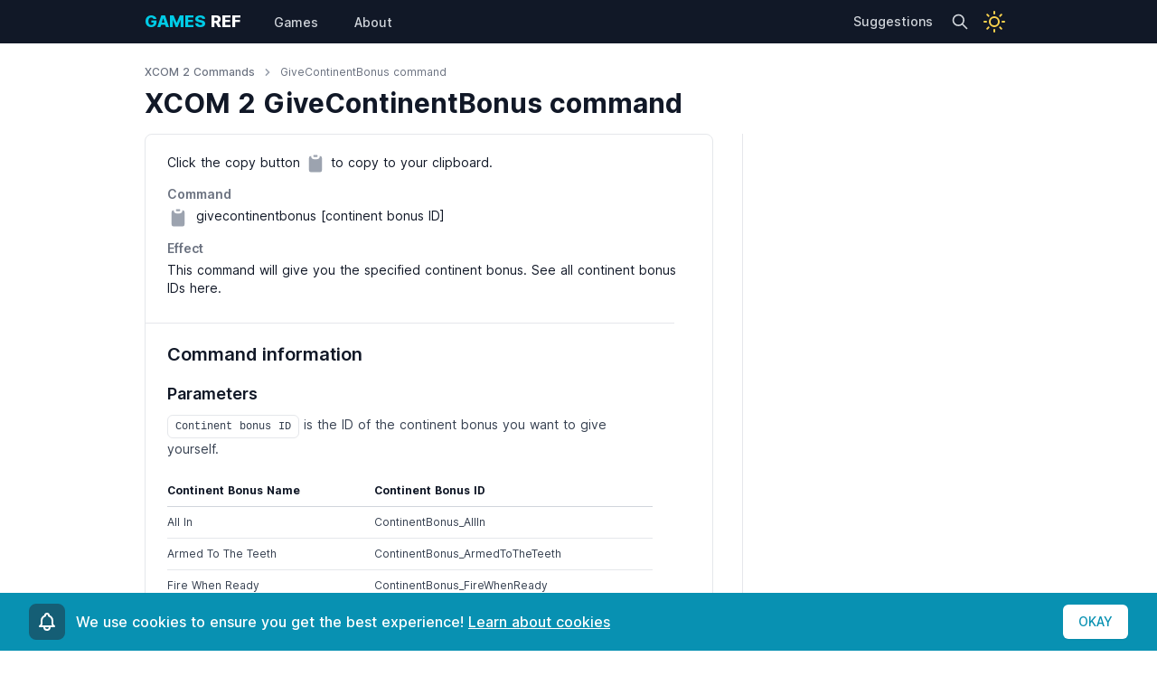

--- FILE ---
content_type: text/html;charset=UTF-8
request_url: https://gamesref.com/games/xcom-2/givecontinentbonus
body_size: 14574
content:
<!DOCTYPE html><html lang="en" data-n-head="%7B%22lang%22:%7B%22ssr%22:%22en%22%7D%7D" class="light"><head>
    <title>XCOM 2 GiveContinentBonus Command Syntax and Help | Games Ref</title><meta data-n-head="ssr" charset="utf-8"><meta data-n-head="ssr" name="viewport" content="width=device-width,initial-scale=1"><meta data-n-head="ssr" data-hid="charset" charset="utf-8"><meta data-n-head="ssr" data-hid="mobile-web-app-capable" name="mobile-web-app-capable" content="yes"><meta data-n-head="ssr" data-hid="apple-mobile-web-app-title" name="apple-mobile-web-app-title" content="games-ref"><meta data-n-head="ssr" data-hid="og:type" name="og:type" property="og:type" content="website"><meta data-n-head="ssr" data-hid="og:title" name="og:title" property="og:title" content="games-ref"><meta data-n-head="ssr" data-hid="og:site_name" name="og:site_name" property="og:site_name" content="games-ref"><meta data-n-head="ssr" data-hid="og:description" name="og:description" property="og:description" content="[![Netlify Status](https://api.netlify.com/api/v1/badges/55fe8210-5ace-4184-bdd0-ddcf591a8958/deploy-status)](https://app.netlify.com/sites/gamesref/deploys)"><meta data-n-head="ssr" data-hid="description" name="description" content="Here you will find a detailed explanation of how to use the XCOM 2 command GiveContinentBonus along with examples, command syntax, and parameter options."><link data-n-head="ssr" rel="icon" type="image/x-icon" href="/favicon.ico"><link data-n-head="ssr" rel="shortcut icon" href="/_nuxt/icons/icon_64x64.8c7ffc.png"><link data-n-head="ssr" rel="apple-touch-icon" href="/_nuxt/icons/icon_512x512.8c7ffc.png" sizes="512x512"><link data-n-head="ssr" rel="manifest" href="/_nuxt/manifest.87733905.json" data-hid="manifest"><link rel="preload" href="/_nuxt/d4e1417.js" as="script"><link rel="preload" href="/_nuxt/b1729e8.js" as="script"><link rel="preload" href="/_nuxt/a2d229d.js" as="script"><link rel="preload" href="/_nuxt/5800c2c.js" as="script"><link rel="preload" href="/_nuxt/6294fd6.js" as="script"><style data-vue-ssr-id="0211d3d2:0 43dee4e4:0 dc838db0:0 0d833fc6:0 517a8dd7:0 019e1cef:0 883c8fea:0 4474c689:0 696d2036:0 6bfb2ab1:0 1540b10b:0 6be85ca1:0 140493ef:0 171ab2a5:0">/*! modern-normalize v1.0.0 | MIT License | https://github.com/sindresorhus/modern-normalize */:root{-moz-tab-size:4;-o-tab-size:4;tab-size:4}html{line-height:1.15;-webkit-text-size-adjust:100%}body{margin:0;font-family:system-ui,-apple-system,Segoe UI,Roboto,Ubuntu,Cantarell,Noto Sans,sans-serif,"Segoe UI",Helvetica,Arial,"Apple Color Emoji","Segoe UI Emoji"}hr{height:0;color:inherit}abbr[title]{-webkit-text-decoration:underline dotted;text-decoration:underline dotted}b,strong{font-weight:bolder}code,kbd,pre,samp{font-family:ui-monospace,SFMono-Regular,Consolas,"Liberation Mono",Menlo,monospace;font-size:1em}small{font-size:80%}sub,sup{font-size:75%;line-height:0;position:relative;vertical-align:baseline}sub{bottom:-.25em}sup{top:-.5em}table{text-indent:0;border-color:inherit}button,input,optgroup,select,textarea{font-family:inherit;font-size:100%;line-height:1.15;margin:0}button,select{text-transform:none}[type=button],[type=reset],[type=submit],button{-webkit-appearance:button}legend{padding:0}progress{vertical-align:baseline}[type=search]{-webkit-appearance:textfield;outline-offset:-2px}summary{display:list-item}blockquote,dd,dl,figure,h1,h2,h3,h4,h5,h6,hr,p,pre{margin:0}button{background-color:transparent;background-image:none}button:focus{outline:1px dotted;outline:5px auto -webkit-focus-ring-color}fieldset,ol,ul{margin:0;padding:0}ol,ul{list-style:none}html{font-family:Inter var,system-ui,-apple-system,Segoe UI,Roboto,Ubuntu,Cantarell,Noto Sans,sans-serif,BlinkMacSystemFont,Helvetica Neue,Arial,Apple Color Emoji,Segoe UI Emoji,Segoe UI Symbol,Noto Color Emoji;line-height:1.5}body{font-family:inherit;line-height:inherit}*,:after,:before{box-sizing:border-box;border:0 solid #e5e7eb}hr{border-top-width:1px}img{border-style:solid}textarea{resize:vertical}input::-moz-placeholder,textarea::-moz-placeholder{color:#9ca3af}input:-ms-input-placeholder,textarea:-ms-input-placeholder{color:#9ca3af}input::placeholder,textarea::placeholder{color:#9ca3af}button{cursor:pointer}table{border-collapse:collapse}h1,h2,h3,h4,h5,h6{font-size:inherit;font-weight:inherit}a{color:inherit;text-decoration:inherit}button,input,optgroup,select,textarea{padding:0;line-height:inherit;color:inherit}code,kbd,pre,samp{font-family:Menlo,ui-monospace,SFMono-Regular,Monaco,Consolas,Liberation Mono,Courier New,monospace}audio,canvas,embed,iframe,img,object,svg,video{display:block;vertical-align:middle}img,video{max-width:100%;height:auto}[multiple],[type=date],[type=email],[type=number],[type=password],[type=search],[type=text],[type=time],select,textarea{-webkit-appearance:none;-moz-appearance:none;appearance:none;background-color:#fff;border-color:#6b7280;border-width:1px;border-radius:0;padding:.5rem .75rem;font-size:1rem;line-height:1.5rem}[multiple]:focus,[type=date]:focus,[type=email]:focus,[type=number]:focus,[type=password]:focus,[type=search]:focus,[type=text]:focus,[type=time]:focus,select:focus,textarea:focus{outline:2px solid transparent;outline-offset:2px;--tw-ring-inset:var(--tw-empty, );/*!*//*!*/--tw-ring-offset-width:0px;--tw-ring-offset-color:#fff;--tw-ring-color:#2563eb;--tw-ring-offset-shadow:var(--tw-ring-inset) 0 0 0 var(--tw-ring-offset-width) var(--tw-ring-offset-color);--tw-ring-shadow:var(--tw-ring-inset) 0 0 0 calc(1px + var(--tw-ring-offset-width)) var(--tw-ring-color);box-shadow:var(--tw-ring-offset-shadow),var(--tw-ring-shadow),0 0 transparent;box-shadow:var(--tw-ring-offset-shadow),var(--tw-ring-shadow),var(--tw-shadow,0 0 transparent);border-color:#2563eb}input::-moz-placeholder,textarea::-moz-placeholder{color:#6b7280;opacity:1}input:-ms-input-placeholder,textarea:-ms-input-placeholder{color:#6b7280;opacity:1}input::placeholder,textarea::placeholder{color:#6b7280;opacity:1}select{background-image:url("data:image/svg+xml;charset=utf-8,%3Csvg xmlns='http://www.w3.org/2000/svg' fill='none' viewBox='0 0 20 20'%3E%3Cpath stroke='%236b7280' stroke-linecap='round' stroke-linejoin='round' stroke-width='1.5' d='M6 8l4 4 4-4'/%3E%3C/svg%3E");background-position:right .5rem center;background-repeat:no-repeat;background-size:1.5em 1.5em;padding-right:2.5rem;-webkit-print-color-adjust:exact;color-adjust:exact}[multiple]{background-image:none;background-position:0 0;background-repeat:unset;background-size:auto auto;background-size:initial;padding-right:.75rem;-webkit-print-color-adjust:unset;color-adjust:unset}[type=file]{background:unset;border-color:inherit;border-width:0;border-radius:0;padding:0;font-size:unset;line-height:inherit}[type=file]:focus{outline:1px auto -webkit-focus-ring-color}.container{width:100%}@media (min-width:640px){.container{max-width:640px}}@media (min-width:768px){.container{max-width:768px}}@media (min-width:1024px){.container{max-width:1024px}}@media (min-width:1280px){.container{max-width:1280px}}@media (min-width:1536px){.container{max-width:1536px}}.prose{color:#374151;max-width:65ch}.prose [class~=lead]{color:#4b5563;font-size:1.25em;line-height:1.6;margin-top:1.2em;margin-bottom:1.2em}.prose a{color:#111827;text-decoration:underline;font-weight:500}.prose strong{color:#111827;font-weight:600}.prose ol{counter-reset:list-counter;margin-top:1.25em;margin-bottom:1.25em}.prose ol>li{position:relative;counter-increment:list-counter;padding-left:1.75em}.prose ol>li:before{content:counter(list-counter) ".";position:absolute;font-weight:400;color:#6b7280;left:0}.prose ul>li{position:relative;padding-left:1.75em}.prose ul>li:before{content:"";position:absolute;background-color:#d1d5db;border-radius:50%;width:.375em;height:.375em;top:.6875em;left:.25em}.prose hr{border-color:#e5e7eb;border-top-width:1px;margin-top:3em;margin-bottom:3em}.prose blockquote{font-weight:500;font-style:italic;color:#111827;border-left-width:.25rem;border-left-color:#e5e7eb;quotes:"\201C""\201D""\2018""\2019";margin-top:1.6em;margin-bottom:1.6em;padding-left:1em}.prose blockquote p:first-of-type:before{content:open-quote}.prose blockquote p:last-of-type:after{content:close-quote}.prose h1{color:#111827;font-weight:800;font-size:2.25em;margin-top:0;margin-bottom:.8888889em;line-height:1.1111111}.prose h2{color:#111827;font-weight:700;font-size:1.5em;margin-top:2em;margin-bottom:1em;line-height:1.3333333}.prose h3{font-size:1.25em;margin-top:1.6em;margin-bottom:.6em;line-height:1.6}.prose h3,.prose h4{color:#111827;font-weight:600}.prose h4{margin-top:1.5em;margin-bottom:.5em;line-height:1.5}.prose figure figcaption{color:#6b7280;font-size:.875em;line-height:1.4285714;margin-top:.8571429em}.prose code{color:#111827;font-weight:600;font-size:.875em}.prose code:after,.prose code:before{content:"`"}.prose a code{color:#111827}.prose pre{color:#e5e7eb;background-color:#1f2937;overflow-x:auto;font-size:.875em;line-height:1.7142857;margin-top:1.7142857em;margin-bottom:1.7142857em;border-radius:.375rem;padding:.8571429em 1.1428571em}.prose pre code{background-color:transparent;border-width:0;border-radius:0;padding:0;font-weight:400;color:inherit;font-size:inherit;font-family:inherit;line-height:inherit}.prose pre code:after,.prose pre code:before{content:""}.prose table{width:100%;table-layout:auto;text-align:left;margin-top:2em;margin-bottom:2em;font-size:.875em;line-height:1.7142857}.prose thead{color:#111827;font-weight:600;border-bottom-width:1px;border-bottom-color:#d1d5db}.prose thead th{vertical-align:bottom;padding-right:.5714286em;padding-bottom:.5714286em;padding-left:.5714286em}.prose tbody tr{border-bottom-width:1px;border-bottom-color:#e5e7eb}.prose tbody tr:last-child{border-bottom-width:0}.prose tbody td{vertical-align:top;padding:.5714286em}.prose{font-size:1rem;line-height:1.75}.prose p{margin-top:1.25em;margin-bottom:1.25em}.prose figure,.prose img,.prose video{margin-top:2em;margin-bottom:2em}.prose figure>*{margin-top:0;margin-bottom:0}.prose h2 code{font-size:.875em}.prose h3 code{font-size:.9em}.prose ul{margin-top:1.25em;margin-bottom:1.25em}.prose li{margin-top:.5em;margin-bottom:.5em}.prose>ul>li p{margin-top:.75em;margin-bottom:.75em}.prose>ul>li>:first-child{margin-top:1.25em}.prose>ul>li>:last-child{margin-bottom:1.25em}.prose>ol>li>:first-child{margin-top:1.25em}.prose>ol>li>:last-child{margin-bottom:1.25em}.prose ol ol,.prose ol ul,.prose ul ol,.prose ul ul{margin-top:.75em;margin-bottom:.75em}.prose h2+*,.prose h3+*,.prose h4+*,.prose hr+*{margin-top:0}.prose thead th:first-child{padding-left:0}.prose thead th:last-child{padding-right:0}.prose tbody td:first-child{padding-left:0}.prose tbody td:last-child{padding-right:0}.prose>:first-child{margin-top:0}.prose>:last-child{margin-bottom:0}.prose-sm{font-size:.875rem;line-height:1.7142857}.prose-sm p{margin-top:1.1428571em;margin-bottom:1.1428571em}.prose-sm [class~=lead]{font-size:1.2857143em;line-height:1.5555556;margin-top:.8888889em;margin-bottom:.8888889em}.prose-sm blockquote{margin-top:1.3333333em;margin-bottom:1.3333333em;padding-left:1.1111111em}.prose-sm h1{font-size:2.1428571em;margin-top:0;margin-bottom:.8em;line-height:1.2}.prose-sm h2{font-size:1.4285714em;margin-top:1.6em;margin-bottom:.8em;line-height:1.4}.prose-sm h3{font-size:1.2857143em;margin-top:1.5555556em;margin-bottom:.4444444em;line-height:1.5555556}.prose-sm h4{margin-top:1.4285714em;margin-bottom:.5714286em;line-height:1.4285714}.prose-sm figure,.prose-sm img,.prose-sm video{margin-top:1.7142857em;margin-bottom:1.7142857em}.prose-sm figure>*{margin-top:0;margin-bottom:0}.prose-sm figure figcaption{font-size:.8571429em;line-height:1.3333333;margin-top:.6666667em}.prose-sm code{font-size:.8571429em}.prose-sm h2 code{font-size:.9em}.prose-sm h3 code{font-size:.8888889em}.prose-sm pre{font-size:.8571429em;line-height:1.6666667;margin-top:1.6666667em;margin-bottom:1.6666667em;border-radius:.25rem;padding:.6666667em 1em}.prose-sm ol,.prose-sm ul{margin-top:1.1428571em;margin-bottom:1.1428571em}.prose-sm li{margin-top:.2857143em;margin-bottom:.2857143em}.prose-sm ol>li{padding-left:1.5714286em}.prose-sm ol>li:before{left:0}.prose-sm ul>li{padding-left:1.5714286em}.prose-sm ul>li:before{height:.3571429em;width:.3571429em;top:.67857em;left:.2142857em}.prose-sm>ul>li p{margin-top:.5714286em;margin-bottom:.5714286em}.prose-sm>ul>li>:first-child{margin-top:1.1428571em}.prose-sm>ul>li>:last-child{margin-bottom:1.1428571em}.prose-sm>ol>li>:first-child{margin-top:1.1428571em}.prose-sm>ol>li>:last-child{margin-bottom:1.1428571em}.prose-sm ol ol,.prose-sm ol ul,.prose-sm ul ol,.prose-sm ul ul{margin-top:.5714286em;margin-bottom:.5714286em}.prose-sm hr{margin-top:2.8571429em;margin-bottom:2.8571429em}.prose-sm h2+*,.prose-sm h3+*,.prose-sm h4+*,.prose-sm hr+*{margin-top:0}.prose-sm table{font-size:.8571429em;line-height:1.5}.prose-sm thead th{padding-right:1em;padding-bottom:.6666667em;padding-left:1em}.prose-sm thead th:first-child{padding-left:0}.prose-sm thead th:last-child{padding-right:0}.prose-sm tbody td{padding:.6666667em 1em}.prose-sm tbody td:first-child{padding-left:0}.prose-sm tbody td:last-child{padding-right:0}.prose-sm>:first-child{margin-top:0}.prose-sm>:last-child{margin-bottom:0}.space-x-0>:not([hidden])~:not([hidden]){--tw-space-x-reverse:0;margin-right:calc(0px*var(--tw-space-x-reverse));margin-left:calc(0px*(1 - var(--tw-space-x-reverse)))}.space-y-1>:not([hidden])~:not([hidden]){--tw-space-y-reverse:0;margin-top:calc(.25rem*(1 - var(--tw-space-y-reverse)));margin-bottom:calc(.25rem*var(--tw-space-y-reverse))}.space-x-1>:not([hidden])~:not([hidden]){--tw-space-x-reverse:0;margin-right:calc(.25rem*var(--tw-space-x-reverse));margin-left:calc(.25rem*(1 - var(--tw-space-x-reverse)))}.space-y-2>:not([hidden])~:not([hidden]){--tw-space-y-reverse:0;margin-top:calc(.5rem*(1 - var(--tw-space-y-reverse)));margin-bottom:calc(.5rem*var(--tw-space-y-reverse))}.space-y-3>:not([hidden])~:not([hidden]){--tw-space-y-reverse:0;margin-top:calc(.75rem*(1 - var(--tw-space-y-reverse)));margin-bottom:calc(.75rem*var(--tw-space-y-reverse))}.space-y-5>:not([hidden])~:not([hidden]){--tw-space-y-reverse:0;margin-top:calc(1.25rem*(1 - var(--tw-space-y-reverse)));margin-bottom:calc(1.25rem*var(--tw-space-y-reverse))}.space-y-8>:not([hidden])~:not([hidden]){--tw-space-y-reverse:0;margin-top:calc(2rem*(1 - var(--tw-space-y-reverse)));margin-bottom:calc(2rem*var(--tw-space-y-reverse))}.space-y-12>:not([hidden])~:not([hidden]){--tw-space-y-reverse:0;margin-top:calc(3rem*(1 - var(--tw-space-y-reverse)));margin-bottom:calc(3rem*var(--tw-space-y-reverse))}.divide-y-2>:not([hidden])~:not([hidden]){--tw-divide-y-reverse:0;border-top-width:calc(2px*(1 - var(--tw-divide-y-reverse)));border-bottom-width:calc(2px*var(--tw-divide-y-reverse))}.divide-y>:not([hidden])~:not([hidden]){--tw-divide-y-reverse:0;border-top-width:calc(1px*(1 - var(--tw-divide-y-reverse)));border-bottom-width:calc(1px*var(--tw-divide-y-reverse))}.divide-gray-200>:not([hidden])~:not([hidden]){--tw-divide-opacity:1;border-color:rgba(229,231,235,var(--tw-divide-opacity))}.sr-only{position:absolute;width:1px;height:1px;padding:0;margin:-1px;overflow:hidden;clip:rect(0,0,0,0);white-space:nowrap;border-width:0}.bg-white{--tw-bg-opacity:1;background-color:rgba(255,255,255,var(--tw-bg-opacity))}.bg-gray-50{--tw-bg-opacity:1;background-color:rgba(249,250,251,var(--tw-bg-opacity))}.bg-gray-100{--tw-bg-opacity:1;background-color:rgba(243,244,246,var(--tw-bg-opacity))}.bg-gray-200{--tw-bg-opacity:1;background-color:rgba(229,231,235,var(--tw-bg-opacity))}.bg-gray-300{--tw-bg-opacity:1;background-color:rgba(209,213,219,var(--tw-bg-opacity))}.bg-gray-800{--tw-bg-opacity:1;background-color:rgba(31,41,55,var(--tw-bg-opacity))}.bg-red-100{--tw-bg-opacity:1;background-color:rgba(254,226,226,var(--tw-bg-opacity))}.bg-light-blue-100{--tw-bg-opacity:1;background-color:rgba(224,242,254,var(--tw-bg-opacity))}.bg-blue-100{--tw-bg-opacity:1;background-color:rgba(219,234,254,var(--tw-bg-opacity))}.bg-orange-100{--tw-bg-opacity:1;background-color:rgba(255,237,213,var(--tw-bg-opacity))}.bg-yellow-100{--tw-bg-opacity:1;background-color:rgba(254,249,195,var(--tw-bg-opacity))}.bg-amber-100{--tw-bg-opacity:1;background-color:rgba(254,243,199,var(--tw-bg-opacity))}.bg-emerald-100{--tw-bg-opacity:1;background-color:rgba(209,250,229,var(--tw-bg-opacity))}.bg-cyan-100{--tw-bg-opacity:1;background-color:rgba(207,250,254,var(--tw-bg-opacity))}.bg-cyan-600{--tw-bg-opacity:1;background-color:rgba(8,145,178,var(--tw-bg-opacity))}.bg-cyan-800{--tw-bg-opacity:1;background-color:rgba(21,94,117,var(--tw-bg-opacity))}.bg-pink-100{--tw-bg-opacity:1;background-color:rgba(252,231,243,var(--tw-bg-opacity))}.hover\:bg-gray-50:hover{--tw-bg-opacity:1;background-color:rgba(249,250,251,var(--tw-bg-opacity))}.hover\:bg-gray-300:hover{--tw-bg-opacity:1;background-color:rgba(209,213,219,var(--tw-bg-opacity))}.hover\:bg-gray-700:hover{--tw-bg-opacity:1;background-color:rgba(55,65,81,var(--tw-bg-opacity))}.hover\:bg-gray-800:hover{--tw-bg-opacity:1;background-color:rgba(31,41,55,var(--tw-bg-opacity))}.hover\:bg-cyan-200:hover{--tw-bg-opacity:1;background-color:rgba(165,243,252,var(--tw-bg-opacity))}.dark .dark\:bg-gray-300{--tw-bg-opacity:1;background-color:rgba(209,213,219,var(--tw-bg-opacity))}.dark .dark\:bg-gray-700{--tw-bg-opacity:1;background-color:rgba(55,65,81,var(--tw-bg-opacity))}.dark .dark\:bg-gray-800{--tw-bg-opacity:1;background-color:rgba(31,41,55,var(--tw-bg-opacity))}.dark .dark\:bg-gray-900{--tw-bg-opacity:1;background-color:rgba(17,24,39,var(--tw-bg-opacity))}.dark .dark\:bg-red-800{--tw-bg-opacity:1;background-color:rgba(153,27,27,var(--tw-bg-opacity))}.dark .dark\:bg-light-blue-800{--tw-bg-opacity:1;background-color:rgba(7,89,133,var(--tw-bg-opacity))}.dark .dark\:bg-blue-800{--tw-bg-opacity:1;background-color:rgba(30,64,175,var(--tw-bg-opacity))}.dark .dark\:bg-orange-800{--tw-bg-opacity:1;background-color:rgba(154,52,18,var(--tw-bg-opacity))}.dark .dark\:bg-yellow-700{--tw-bg-opacity:1;background-color:rgba(161,98,7,var(--tw-bg-opacity))}.dark .dark\:bg-yellow-800{--tw-bg-opacity:1;background-color:rgba(133,77,14,var(--tw-bg-opacity))}.dark .dark\:bg-amber-800{--tw-bg-opacity:1;background-color:rgba(146,64,14,var(--tw-bg-opacity))}.dark .dark\:bg-emerald-800{--tw-bg-opacity:1;background-color:rgba(6,95,70,var(--tw-bg-opacity))}.dark .dark\:bg-cyan-600{--tw-bg-opacity:1;background-color:rgba(8,145,178,var(--tw-bg-opacity))}.dark .dark\:bg-pink-800{--tw-bg-opacity:1;background-color:rgba(157,23,77,var(--tw-bg-opacity))}.dark .dark\:hover\:bg-gray-600:hover{--tw-bg-opacity:1;background-color:rgba(75,85,99,var(--tw-bg-opacity))}.dark .dark\:hover\:bg-gray-700:hover{--tw-bg-opacity:1;background-color:rgba(55,65,81,var(--tw-bg-opacity))}.dark .dark\:hover\:bg-gray-800:hover{--tw-bg-opacity:1;background-color:rgba(31,41,55,var(--tw-bg-opacity))}.dark .dark\:hover\:bg-light-blue-700:hover{--tw-bg-opacity:1;background-color:rgba(3,105,161,var(--tw-bg-opacity))}.dark .dark\:hover\:bg-cyan-700:hover{--tw-bg-opacity:1;background-color:rgba(14,116,144,var(--tw-bg-opacity))}.dark .dark\:focus\:bg-gray-700:focus{--tw-bg-opacity:1;background-color:rgba(55,65,81,var(--tw-bg-opacity))}.dark .dark\:focus\:bg-gray-900:focus{--tw-bg-opacity:1;background-color:rgba(17,24,39,var(--tw-bg-opacity))}.border-transparent{border-color:transparent}.border-gray-200{--tw-border-opacity:1;border-color:rgba(229,231,235,var(--tw-border-opacity))}.border-gray-300,.focus\:border-gray-300:focus{--tw-border-opacity:1;border-color:rgba(209,213,219,var(--tw-border-opacity))}.dark .dark\:border-transparent{border-color:transparent}.dark .dark\:border-gray-700{--tw-border-opacity:1;border-color:rgba(55,65,81,var(--tw-border-opacity))}.dark .dark\:border-gray-800{--tw-border-opacity:1;border-color:rgba(31,41,55,var(--tw-border-opacity))}.dark .dark\:border-gray-900{--tw-border-opacity:1;border-color:rgba(17,24,39,var(--tw-border-opacity))}.dark .dark\:focus\:border-gray-700:focus{--tw-border-opacity:1;border-color:rgba(55,65,81,var(--tw-border-opacity))}.rounded{border-radius:.25rem}.rounded-md{border-radius:.375rem}.rounded-lg{border-radius:.5rem}.rounded-full{border-radius:9999px}.rounded-r-md{border-top-right-radius:.375rem;border-bottom-right-radius:.375rem}.rounded-l-md{border-top-left-radius:.375rem;border-bottom-left-radius:.375rem}.border{border-width:1px}.border-t-2{border-top-width:2px}.border-t{border-top-width:1px}.border-b{border-bottom-width:1px}.block{display:block}.inline{display:inline}.flex{display:flex}.inline-flex{display:inline-flex}.table{display:table}.grid{display:grid}.contents{display:contents}.hidden{display:none}.flex-row-reverse{flex-direction:row-reverse}.flex-col{flex-direction:column}.flex-wrap{flex-wrap:wrap}.items-start{align-items:flex-start}.items-center{align-items:center}.justify-end{justify-content:flex-end}.justify-center{justify-content:center}.justify-between{justify-content:space-between}.flex-1{flex:1 1 0%}.flex-grow{flex-grow:1}.flex-shrink-0{flex-shrink:0}.font-mono{font-family:Menlo,ui-monospace,SFMono-Regular,Monaco,Consolas,Liberation Mono,Courier New,monospace}.font-normal{font-weight:400}.font-medium{font-weight:500}.font-semibold{font-weight:600}.font-bold{font-weight:700}.font-extrabold{font-weight:800}.h-4{height:1rem}.h-5{height:1.25rem}.h-6{height:1.5rem}.h-8{height:2rem}.h-28{height:7rem}.h-72{height:18rem}.text-xs{font-size:.75rem;line-height:1rem}.text-sm{font-size:.875rem;line-height:1.25rem}.text-base{font-size:1rem;line-height:1.5rem}.text-lg{font-size:1.125rem}.text-lg,.text-xl{line-height:1.75rem}.text-xl{font-size:1.25rem}.text-2xl{font-size:1.5rem;line-height:2rem}.text-3xl{font-size:1.875rem;line-height:2.25rem}.leading-5{line-height:1.25rem}.leading-6{line-height:1.5rem}.leading-8{line-height:2rem}.leading-normal{line-height:1.5}.m-2{margin:.5rem}.mx-auto{margin-left:auto;margin-right:auto}.-mx-5{margin-left:-1.25rem;margin-right:-1.25rem}.mt-1{margin-top:.25rem}.mb-1{margin-bottom:.25rem}.ml-1{margin-left:.25rem}.mt-2{margin-top:.5rem}.mr-2{margin-right:.5rem}.mb-2{margin-bottom:.5rem}.ml-2{margin-left:.5rem}.mt-3{margin-top:.75rem}.mb-3{margin-bottom:.75rem}.ml-3{margin-left:.75rem}.mt-4{margin-top:1rem}.mb-4{margin-bottom:1rem}.ml-4{margin-left:1rem}.ml-5{margin-left:1.25rem}.mb-6{margin-bottom:1.5rem}.mt-8{margin-top:2rem}.mb-8{margin-bottom:2rem}.-ml-1{margin-left:-.25rem}.-mb-2{margin-bottom:-.5rem}.-mt-8{margin-top:-2rem}.-ml-px{margin-left:-1px}.max-w-none{max-width:none}.max-w-xs{max-width:20rem}.max-w-lg{max-width:32rem}.max-w-2xl{max-width:42rem}.max-w-3xl{max-width:48rem}.max-w-5xl{max-width:64rem}.max-w-7xl{max-width:80rem}.min-h-screen{min-height:100vh}.min-w-0{min-width:0}.object-contain{-o-object-fit:contain;object-fit:contain}.object-cover{-o-object-fit:cover;object-fit:cover}.focus\:outline-none:focus{outline:2px solid transparent;outline-offset:2px}.overflow-hidden{overflow:hidden}.p-1{padding:.25rem}.p-2{padding:.5rem}.p-3{padding:.75rem}.py-0{padding-top:0;padding-bottom:0}.py-1{padding-top:.25rem;padding-bottom:.25rem}.py-2{padding-top:.5rem;padding-bottom:.5rem}.px-2{padding-left:.5rem;padding-right:.5rem}.py-3{padding-top:.75rem;padding-bottom:.75rem}.px-3{padding-left:.75rem;padding-right:.75rem}.py-4{padding-top:1rem;padding-bottom:1rem}.px-4{padding-left:1rem;padding-right:1rem}.py-5{padding-top:1.25rem;padding-bottom:1.25rem}.px-5{padding-left:1.25rem;padding-right:1.25rem}.py-6{padding-top:1.5rem;padding-bottom:1.5rem}.py-12{padding-top:3rem;padding-bottom:3rem}.py-0\.5{padding-top:.125rem;padding-bottom:.125rem}.py-1\.5{padding-top:.375rem;padding-bottom:.375rem}.px-2\.5{padding-left:.625rem;padding-right:.625rem}.pt-2{padding-top:.5rem}.pr-2{padding-right:.5rem}.pt-3{padding-top:.75rem}.pr-3{padding-right:.75rem}.pb-3{padding-bottom:.75rem}.pl-3{padding-left:.75rem}.pt-4{padding-top:1rem}.pb-4{padding-bottom:1rem}.pt-6{padding-top:1.5rem}.pb-6{padding-bottom:1.5rem}.pb-10{padding-bottom:2.5rem}.pl-10{padding-left:2.5rem}.pb-20{padding-bottom:5rem}.placeholder-gray-500::-moz-placeholder{--tw-placeholder-opacity:1;color:rgba(107,114,128,var(--tw-placeholder-opacity))}.placeholder-gray-500:-ms-input-placeholder{--tw-placeholder-opacity:1;color:rgba(107,114,128,var(--tw-placeholder-opacity))}.placeholder-gray-500::placeholder{--tw-placeholder-opacity:1;color:rgba(107,114,128,var(--tw-placeholder-opacity))}.static{position:static}.fixed{position:fixed}.absolute{position:absolute}.relative{position:relative}.sticky{position:-webkit-sticky;position:sticky}.inset-y-0{top:0;bottom:0}.inset-x-0{right:0;left:0}.right-0{right:0}.left-0{left:0}*{--tw-shadow:0 0 transparent}.shadow-sm{--tw-shadow:0 1px 2px 0 rgba(0,0,0,0.05)}.shadow,.shadow-sm{box-shadow:0 0 transparent,0 0 transparent,var(--tw-shadow);box-shadow:var(--tw-ring-offset-shadow,0 0 transparent),var(--tw-ring-shadow,0 0 transparent),var(--tw-shadow)}.shadow{--tw-shadow:0 1px 3px 0 rgba(0,0,0,0.1),0 1px 2px 0 rgba(0,0,0,0.06)}.hover\:shadow-md:hover{--tw-shadow:0 4px 6px -1px rgba(0,0,0,0.1),0 2px 4px -1px rgba(0,0,0,0.06);box-shadow:0 0 transparent,0 0 transparent,var(--tw-shadow);box-shadow:var(--tw-ring-offset-shadow,0 0 transparent),var(--tw-ring-shadow,0 0 transparent),var(--tw-shadow)}*{--tw-ring-inset:var(--tw-empty, );/*!*//*!*/--tw-ring-offset-width:0px;--tw-ring-offset-color:#fff;--tw-ring-color:rgba(59,130,246,0.5);--tw-ring-offset-shadow:0 0 transparent;--tw-ring-shadow:0 0 transparent}.focus\:ring-1:focus{--tw-ring-offset-shadow:var(--tw-ring-inset) 0 0 0 var(--tw-ring-offset-width) var(--tw-ring-offset-color);--tw-ring-shadow:var(--tw-ring-inset) 0 0 0 calc(1px + var(--tw-ring-offset-width)) var(--tw-ring-color)}.focus\:ring-1:focus,.focus\:ring-2:focus{box-shadow:var(--tw-ring-offset-shadow),var(--tw-ring-shadow),0 0 transparent;box-shadow:var(--tw-ring-offset-shadow),var(--tw-ring-shadow),var(--tw-shadow,0 0 transparent)}.focus\:ring-2:focus{--tw-ring-offset-shadow:var(--tw-ring-inset) 0 0 0 var(--tw-ring-offset-width) var(--tw-ring-offset-color);--tw-ring-shadow:var(--tw-ring-inset) 0 0 0 calc(2px + var(--tw-ring-offset-width)) var(--tw-ring-color)}.focus\:ring-inset:focus{--tw-ring-inset:inset}.focus\:ring-offset-2:focus{--tw-ring-offset-width:2px}.focus\:ring-light-blue-500:focus{--tw-ring-opacity:1;--tw-ring-color:rgba(14,165,233,var(--tw-ring-opacity))}.focus\:ring-cyan-500:focus{--tw-ring-opacity:1;--tw-ring-color:rgba(6,182,212,var(--tw-ring-opacity))}.dark .dark\:focus\:ring-light-blue-500:focus{--tw-ring-opacity:1;--tw-ring-color:rgba(14,165,233,var(--tw-ring-opacity))}.dark .dark\:focus\:ring-cyan-500:focus{--tw-ring-opacity:1;--tw-ring-color:rgba(6,182,212,var(--tw-ring-opacity))}.text-left{text-align:left}.text-center{text-align:center}.text-white{--tw-text-opacity:1;color:rgba(255,255,255,var(--tw-text-opacity))}.text-gray-200{--tw-text-opacity:1;color:rgba(229,231,235,var(--tw-text-opacity))}.text-gray-300{--tw-text-opacity:1;color:rgba(209,213,219,var(--tw-text-opacity))}.text-gray-400{--tw-text-opacity:1;color:rgba(156,163,175,var(--tw-text-opacity))}.text-gray-500{--tw-text-opacity:1;color:rgba(107,114,128,var(--tw-text-opacity))}.text-gray-600{--tw-text-opacity:1;color:rgba(75,85,99,var(--tw-text-opacity))}.text-gray-700{--tw-text-opacity:1;color:rgba(55,65,81,var(--tw-text-opacity))}.text-gray-900{--tw-text-opacity:1;color:rgba(17,24,39,var(--tw-text-opacity))}.text-red-300{--tw-text-opacity:1;color:rgba(252,165,165,var(--tw-text-opacity))}.text-red-500{--tw-text-opacity:1;color:rgba(239,68,68,var(--tw-text-opacity))}.text-light-blue-600{--tw-text-opacity:1;color:rgba(2,132,199,var(--tw-text-opacity))}.text-light-blue-700{--tw-text-opacity:1;color:rgba(3,105,161,var(--tw-text-opacity))}.text-yellow-800{--tw-text-opacity:1;color:rgba(133,77,14,var(--tw-text-opacity))}.text-cyan-600{--tw-text-opacity:1;color:rgba(8,145,178,var(--tw-text-opacity))}.text-cyan-700{--tw-text-opacity:1;color:rgba(14,116,144,var(--tw-text-opacity))}.hover\:text-white:hover{--tw-text-opacity:1;color:rgba(255,255,255,var(--tw-text-opacity))}.hover\:text-gray-100:hover{--tw-text-opacity:1;color:rgba(243,244,246,var(--tw-text-opacity))}.hover\:text-gray-700:hover{--tw-text-opacity:1;color:rgba(55,65,81,var(--tw-text-opacity))}.dark .dark\:text-white{--tw-text-opacity:1;color:rgba(255,255,255,var(--tw-text-opacity))}.dark .dark\:text-gray-100{--tw-text-opacity:1;color:rgba(243,244,246,var(--tw-text-opacity))}.dark .dark\:text-gray-200{--tw-text-opacity:1;color:rgba(229,231,235,var(--tw-text-opacity))}.dark .dark\:text-gray-300{--tw-text-opacity:1;color:rgba(209,213,219,var(--tw-text-opacity))}.dark .dark\:text-gray-400{--tw-text-opacity:1;color:rgba(156,163,175,var(--tw-text-opacity))}.dark .dark\:text-red-100{--tw-text-opacity:1;color:rgba(254,226,226,var(--tw-text-opacity))}.dark .dark\:text-light-blue-100{--tw-text-opacity:1;color:rgba(224,242,254,var(--tw-text-opacity))}.dark .dark\:text-light-blue-200{--tw-text-opacity:1;color:rgba(186,230,253,var(--tw-text-opacity))}.dark .dark\:text-light-blue-300{--tw-text-opacity:1;color:rgba(125,211,252,var(--tw-text-opacity))}.dark .dark\:text-light-blue-500{--tw-text-opacity:1;color:rgba(14,165,233,var(--tw-text-opacity))}.dark .dark\:text-blue-100{--tw-text-opacity:1;color:rgba(219,234,254,var(--tw-text-opacity))}.dark .dark\:text-orange-100{--tw-text-opacity:1;color:rgba(255,237,213,var(--tw-text-opacity))}.dark .dark\:text-yellow-100{--tw-text-opacity:1;color:rgba(254,249,195,var(--tw-text-opacity))}.dark .dark\:text-amber-100{--tw-text-opacity:1;color:rgba(254,243,199,var(--tw-text-opacity))}.dark .dark\:text-emerald-100{--tw-text-opacity:1;color:rgba(209,250,229,var(--tw-text-opacity))}.dark .dark\:text-pink-100{--tw-text-opacity:1;color:rgba(252,231,243,var(--tw-text-opacity))}.dark .dark\:hover\:text-gray-200:hover{--tw-text-opacity:1;color:rgba(229,231,235,var(--tw-text-opacity))}.dark .dark\:hover\:text-gray-600:hover{--tw-text-opacity:1;color:rgba(75,85,99,var(--tw-text-opacity))}.dark .dark\:focus\:text-white:focus{--tw-text-opacity:1;color:rgba(255,255,255,var(--tw-text-opacity))}.truncate{overflow:hidden;text-overflow:ellipsis;white-space:nowrap}.uppercase{text-transform:uppercase}.underline{text-decoration:underline}.hover\:no-underline:hover,.no-underline{text-decoration:none}.tracking-tight{letter-spacing:-.025em}.tracking-wider{letter-spacing:.05em}.select-all{-webkit-user-select:all;-moz-user-select:all;-ms-user-select:all;user-select:all}.align-top{vertical-align:top}.align-text-top{vertical-align:text-top}.visible{visibility:visible}.invisible{visibility:hidden}.break-words{word-wrap:break-word}.break-all{word-break:break-all}.w-5{width:1.25rem}.w-6{width:1.5rem}.w-9{width:2.25rem}.w-10{width:2.5rem}.w-16{width:4rem}.w-20{width:5rem}.w-28{width:7rem}.w-64{width:16rem}.w-auto{width:auto}.w-full{width:100%}.z-0{z-index:0}.z-50{z-index:50}.focus\:z-10:focus{z-index:10}.gap-1{grid-gap:.25rem;gap:.25rem}.gap-5{grid-gap:1.25rem;gap:1.25rem}.gap-6{grid-gap:1.5rem;gap:1.5rem}.gap-12{grid-gap:3rem;gap:3rem}.gap-x-4{grid-column-gap:1rem;-moz-column-gap:1rem;column-gap:1rem}.gap-y-8{grid-row-gap:2rem;row-gap:2rem}.grid-cols-1{grid-template-columns:repeat(1,minmax(0,1fr))}.col-span-1{grid-column:span 1/span 1}.col-span-2{grid-column:span 2/span 2}.transform{--tw-translate-x:0;--tw-translate-y:0;--tw-rotate:0;--tw-skew-x:0;--tw-skew-y:0;--tw-scale-x:1;--tw-scale-y:1;transform:translateX(var(--tw-translate-x)) translateY(var(--tw-translate-y)) rotate(var(--tw-rotate)) skewX(var(--tw-skew-x)) skewY(var(--tw-skew-y)) scaleX(var(--tw-scale-x)) scaleY(var(--tw-scale-y))}.transition{transition-property:background-color,border-color,color,fill,stroke,opacity,box-shadow,transform;transition-timing-function:cubic-bezier(.4,0,.2,1);transition-duration:.15s}.transition-colors{transition-property:background-color,border-color,color,fill,stroke;transition-timing-function:cubic-bezier(.4,0,.2,1)}.duration-150,.transition-colors{transition-duration:.15s}@-webkit-keyframes spin{to{transform:rotate(1turn)}}@keyframes spin{to{transform:rotate(1turn)}}@-webkit-keyframes ping{75%,to{transform:scale(2);opacity:0}}@keyframes ping{75%,to{transform:scale(2);opacity:0}}@-webkit-keyframes pulse{50%{opacity:.5}}@keyframes pulse{50%{opacity:.5}}@-webkit-keyframes bounce{0%,to{transform:translateY(-25%);-webkit-animation-timing-function:cubic-bezier(.8,0,1,1);animation-timing-function:cubic-bezier(.8,0,1,1)}50%{transform:none;-webkit-animation-timing-function:cubic-bezier(0,0,.2,1);animation-timing-function:cubic-bezier(0,0,.2,1)}}@keyframes bounce{0%,to{transform:translateY(-25%);-webkit-animation-timing-function:cubic-bezier(.8,0,1,1);animation-timing-function:cubic-bezier(.8,0,1,1)}50%{transform:none;-webkit-animation-timing-function:cubic-bezier(0,0,.2,1);animation-timing-function:cubic-bezier(0,0,.2,1)}}@media (min-width:640px){.sm\:rounded-lg{border-radius:.5rem}.sm\:block{display:block}.sm\:flex{display:flex}.sm\:hidden{display:none}.sm\:items-center{align-items:center}.sm\:items-stretch{align-items:stretch}.sm\:justify-between{justify-content:space-between}.sm\:text-3xl{font-size:1.875rem;line-height:2.25rem}.sm\:mt-0{margin-top:0}.sm\:ml-4{margin-left:1rem}.sm\:ml-6{margin-left:1.5rem}.sm\:px-6{padding-left:1.5rem;padding-right:1.5rem}.sm\:pr-0{padding-right:0}.sm\:static{position:static}.sm\:inset-auto{top:auto;right:auto;bottom:auto;left:auto}.sm\:gap-4{grid-gap:1rem;gap:1rem}.sm\:grid-cols-2{grid-template-columns:repeat(2,minmax(0,1fr))}.sm\:grid-cols-3{grid-template-columns:repeat(3,minmax(0,1fr))}.sm\:col-span-1{grid-column:span 1/span 1}.sm\:col-span-2{grid-column:span 2/span 2}}@media (min-width:768px){.md\:divide-x>:not([hidden])~:not([hidden]){--tw-divide-x-reverse:0;border-right-width:calc(1px*var(--tw-divide-x-reverse));border-left-width:calc(1px*(1 - var(--tw-divide-x-reverse)))}.md\:divide-gray-200>:not([hidden])~:not([hidden]){--tw-divide-opacity:1;border-color:rgba(229,231,235,var(--tw-divide-opacity))}.dark .md\:dark\:divide-gray-800>:not([hidden])~:not([hidden]){--tw-divide-opacity:1;border-color:rgba(31,41,55,var(--tw-divide-opacity))}.md\:flex{display:flex}.md\:items-center{align-items:center}.md\:mt-0{margin-top:0}.md\:ml-4{margin-left:1rem}.md\:ml-6{margin-left:1.5rem}.md\:mb-10{margin-bottom:2.5rem}.md\:pt-6{padding-top:1.5rem}.md\:gap-8{grid-gap:2rem;gap:2rem}.md\:grid-cols-12{grid-template-columns:repeat(12,minmax(0,1fr))}.md\:col-span-4{grid-column:span 4/span 4}.md\:col-span-8{grid-column:span 8/span 8}}@media (min-width:1024px){.lg\:max-w-none{max-width:none}.lg\:px-8{padding-left:2rem;padding-right:2rem}.lg\:pt-10{padding-top:2.5rem}.lg\:pb-10{padding-bottom:2.5rem}.lg\:grid-cols-3{grid-template-columns:repeat(3,minmax(0,1fr))}}@font-face{font-family:"Inter var";font-weight:100 900;font-display:swap;font-style:normal;font-named-instance:Regular;src:url("https://d33wubrfki0l68.cloudfront.net/e1048326f19c2a37c3c957bd353f3eb646b3f154/5a8f4/_nuxt/fonts/inter.var.f065685.woff2") format("woff2")}html{font-size:16px;word-spacing:1px;-ms-text-size-adjust:100%;-webkit-text-size-adjust:100%;-moz-osx-font-smoothing:grayscale;-webkit-font-smoothing:antialiased;box-sizing:border-box}body{background-color:#fff;transition:background-color 0s linear;font-family:Inter var,system-ui,-apple-system,Segoe UI,Roboto,Ubuntu,Cantarell,Noto Sans,sans-serif,BlinkMacSystemFont,Helvetica Neue,Arial,Apple Color Emoji,Segoe UI Emoji,Segoe UI Symbol,Noto Color Emoji}*,:after,:before{box-sizing:border-box;margin:0}.fade-enter-active,.fade-leave-active{transition:opacity .5s}.fade-enter,.fade-leave-to{opacity:0}.logo{color:#00cbe6}.prose h2{font-weight:600}.prose a{--tw-text-opacity:1;color:rgba(2,132,199,var(--tw-text-opacity))}.font-display{padding-bottom:1rem;font-size:1.5rem;line-height:2rem;font-weight:700}.dark .font-display{--tw-text-opacity:1;color:rgba(209,213,219,var(--tw-text-opacity))}@media (min-width:768px){.font-display{font-size:1.875rem;line-height:2.25rem}}.parameter{display:inline-flex;align-items:center;padding:.25rem .5rem;margin-top:.25rem;font-size:.75rem;line-height:1rem;font-weight:500;border-radius:9999px;word-wrap:break-word;text-align:center}.parameter-primary{--tw-text-opacity:1;color:rgba(7,89,133,var(--tw-text-opacity));--tw-bg-opacity:1;background-color:rgba(224,242,254,var(--tw-bg-opacity))}.dark .parameter-primary{--tw-bg-opacity:1;background-color:rgba(7,89,133,var(--tw-bg-opacity));--tw-text-opacity:1;color:rgba(224,242,254,var(--tw-text-opacity))}.parameter-secondary{--tw-text-opacity:1;color:rgba(21,94,117,var(--tw-text-opacity));--tw-bg-opacity:1;background-color:rgba(207,250,254,var(--tw-bg-opacity))}.dark .parameter-secondary{--tw-bg-opacity:1;background-color:rgba(21,94,117,var(--tw-bg-opacity));--tw-text-opacity:1;color:rgba(207,250,254,var(--tw-text-opacity))}.parameter-tertiary{--tw-text-opacity:1;color:rgba(55,48,163,var(--tw-text-opacity));--tw-bg-opacity:1;background-color:rgba(224,231,255,var(--tw-bg-opacity))}.dark .parameter-tertiary{--tw-bg-opacity:1;background-color:rgba(55,48,163,var(--tw-bg-opacity));--tw-text-opacity:1;color:rgba(224,231,255,var(--tw-text-opacity))}.command{font-weight:500;font-size:.875rem;line-height:1.25rem;word-wrap:break-word}.command-no-link{--tw-text-opacity:1;color:rgba(31,41,55,var(--tw-text-opacity))}.dark .command-no-link{--tw-text-opacity:1;color:rgba(229,231,235,var(--tw-text-opacity))}.command-link{--tw-text-opacity:1;color:rgba(2,132,199,var(--tw-text-opacity))}.dark .command-link{--tw-text-opacity:1;color:rgba(14,165,233,var(--tw-text-opacity))}.no-underline{text-decoration:none!important}.description{font-size:.875rem;line-height:1.25rem;--tw-text-opacity:1;color:rgba(75,85,99,var(--tw-text-opacity))}.dark .description{--tw-text-opacity:1;color:rgba(209,213,219,var(--tw-text-opacity))}.description{word-wrap:break-word}.tableCell{padding:1rem;vertical-align:text-top}@media (min-width:640px){.tableCell{padding-left:1.5rem;padding-right:1.5rem}}.btn{display:inline-flex;align-items:center;padding:.375rem .625rem;border-width:1px;border-color:transparent;font-size:.75rem;line-height:1rem;font-weight:500;border-radius:.25rem}.btn:focus{outline:2px solid transparent;outline-offset:2px;--tw-ring-offset-shadow:var(--tw-ring-inset) 0 0 0 var(--tw-ring-offset-width) var(--tw-ring-offset-color);--tw-ring-shadow:var(--tw-ring-inset) 0 0 0 calc(2px + var(--tw-ring-offset-width)) var(--tw-ring-color);box-shadow:var(--tw-ring-offset-shadow),var(--tw-ring-shadow),0 0 transparent;box-shadow:var(--tw-ring-offset-shadow),var(--tw-ring-shadow),var(--tw-shadow,0 0 transparent)}.dark .btn-light-blue{--tw-bg-opacity:1;background-color:rgba(3,105,161,var(--tw-bg-opacity));--tw-text-opacity:1;color:rgba(224,242,254,var(--tw-text-opacity))}.dark .btn-light-blue:hover{--tw-bg-opacity:1;background-color:rgba(7,89,133,var(--tw-bg-opacity))}.btn-light-blue{--tw-text-opacity:1;color:rgba(3,105,161,var(--tw-text-opacity));--tw-bg-opacity:1;background-color:rgba(224,242,254,var(--tw-bg-opacity))}.btn-light-blue:hover{--tw-bg-opacity:1;background-color:rgba(186,230,253,var(--tw-bg-opacity))}.btn-light-blue:focus{--tw-ring-opacity:1;--tw-ring-color:rgba(14,165,233,var(--tw-ring-opacity))}.table-header{--tw-bg-opacity:1;background-color:rgba(249,250,251,var(--tw-bg-opacity))}.dark .table-header{--tw-bg-opacity:1;background-color:rgba(31,41,55,var(--tw-bg-opacity))}.table-header{font-weight:500;font-size:.75rem;line-height:1rem;padding:.5rem 1rem;--tw-text-opacity:1;color:rgba(107,114,128,var(--tw-text-opacity))}.dark .table-header{--tw-text-opacity:1;color:rgba(209,213,219,var(--tw-text-opacity))}.table-header{text-transform:uppercase;letter-spacing:.05em}@media (min-width:640px){.table-header{padding-left:1.5rem;padding-right:1.5rem}}.table-main-fixed>:not([hidden])~:not([hidden]){--tw-divide-y-reverse:0;border-top-width:calc(1px*(1 - var(--tw-divide-y-reverse)));border-bottom-width:calc(1px*var(--tw-divide-y-reverse));--tw-divide-opacity:1;border-color:rgba(229,231,235,var(--tw-divide-opacity))}.dark .table-main-fixed>:not([hidden])~:not([hidden]){--tw-divide-opacity:1;border-color:rgba(31,41,55,var(--tw-divide-opacity))}.table-main-fixed{min-width:100%;table-layout:fixed}.dark .table-header-row{--tw-border-opacity:1;border-color:rgba(17,24,39,var(--tw-border-opacity))}.table-header-row{border-bottom-width:1px}.table-body-divider>:not([hidden])~:not([hidden]){--tw-divide-y-reverse:0;border-top-width:calc(1px*(1 - var(--tw-divide-y-reverse)));border-bottom-width:calc(1px*var(--tw-divide-y-reverse));--tw-divide-opacity:1;border-color:rgba(229,231,235,var(--tw-divide-opacity))}.dark .table-body-divider>:not([hidden])~:not([hidden]){--tw-divide-opacity:1;border-color:rgba(31,41,55,var(--tw-divide-opacity))}.card-divider>:not([hidden])~:not([hidden]){--tw-divide-y-reverse:0;border-top-width:calc(1px*(1 - var(--tw-divide-y-reverse)));border-bottom-width:calc(1px*var(--tw-divide-y-reverse));--tw-divide-opacity:1;border-color:rgba(229,231,235,var(--tw-divide-opacity))}.dark .card-divider>:not([hidden])~:not([hidden]){--tw-divide-opacity:1;border-color:rgba(31,41,55,var(--tw-divide-opacity))}.text-gray-100-light-dark{--tw-text-opacity:1;color:rgba(243,244,246,var(--tw-text-opacity))}.dark .text-gray-100-light-dark{--tw-text-opacity:1;color:rgba(17,24,39,var(--tw-text-opacity))}.text-gray-200-light-dark{--tw-text-opacity:1;color:rgba(229,231,235,var(--tw-text-opacity))}.dark .text-gray-200-light-dark{--tw-text-opacity:1;color:rgba(31,41,55,var(--tw-text-opacity))}.text-gray-300-light-dark{--tw-text-opacity:1;color:rgba(209,213,219,var(--tw-text-opacity))}.dark .text-gray-300-light-dark{--tw-text-opacity:1;color:rgba(55,65,81,var(--tw-text-opacity))}.text-gray-400-light-dark{--tw-text-opacity:1;color:rgba(156,163,175,var(--tw-text-opacity))}.dark .text-gray-400-light-dark{--tw-text-opacity:1;color:rgba(75,85,99,var(--tw-text-opacity))}.dark .text-gray-500-light-dark,.text-gray-500-light-dark{--tw-text-opacity:1;color:rgba(107,114,128,var(--tw-text-opacity))}.text-gray-600-light-dark{--tw-text-opacity:1;color:rgba(75,85,99,var(--tw-text-opacity))}.dark .text-gray-600-light-dark{--tw-text-opacity:1;color:rgba(156,163,175,var(--tw-text-opacity))}.text-gray-700-light-dark{--tw-text-opacity:1;color:rgba(55,65,81,var(--tw-text-opacity))}.dark .text-gray-700-light-dark{--tw-text-opacity:1;color:rgba(209,213,219,var(--tw-text-opacity))}.text-gray-800-light-dark{--tw-text-opacity:1;color:rgba(31,41,55,var(--tw-text-opacity))}.dark .text-gray-800-light-dark{--tw-text-opacity:1;color:rgba(229,231,235,var(--tw-text-opacity))}.text-gray-900-light-dark{--tw-text-opacity:1;color:rgba(17,24,39,var(--tw-text-opacity))}.dark .text-gray-900-light-dark{--tw-text-opacity:1;color:rgba(243,244,246,var(--tw-text-opacity))}.dark body{--tw-bg-opacity:1;background-color:rgba(17,24,39,var(--tw-bg-opacity))}.dark .prose{--tw-text-opacity:1;color:rgba(156,163,175,var(--tw-text-opacity))}.dark .font-title,.dark .prose h1,.dark .prose h2,.dark .prose h3{--tw-text-opacity:1;color:rgba(209,213,219,var(--tw-text-opacity))}.dark .prose a{--tw-text-opacity:1;color:rgba(125,211,252,var(--tw-text-opacity))}.dark .prose a:hover{text-decoration:none}.dark .prose th{--tw-text-opacity:1;color:rgba(229,231,235,var(--tw-text-opacity))}.dark table{--tw-border-opacity:1!important;border-color:rgba(55,65,81,var(--tw-border-opacity))!important}body.dark img{filter:brightness(.8) contrast(1.2)}.key{border-radius:.25rem;display:inline-flex;align-items:center;font-weight:500;font-size:.75rem;line-height:1rem;padding:.125rem .5rem}.ps-circle{--tw-bg-opacity:1;background-color:rgba(254,226,226,var(--tw-bg-opacity))}.dark .ps-circle{--tw-bg-opacity:1;background-color:rgba(185,28,28,var(--tw-bg-opacity))}.ps-circle{--tw-text-opacity:1;color:rgba(153,27,27,var(--tw-text-opacity))}.dark .ps-circle{--tw-text-opacity:1;color:rgba(254,202,202,var(--tw-text-opacity))}.ps-l1{--tw-bg-opacity:1;background-color:rgba(255,228,230,var(--tw-bg-opacity))}.dark .ps-l1{--tw-bg-opacity:1;background-color:rgba(190,18,60,var(--tw-bg-opacity))}.ps-l1{--tw-text-opacity:1;color:rgba(159,18,57,var(--tw-text-opacity))}.dark .ps-l1{--tw-text-opacity:1;color:rgba(254,205,211,var(--tw-text-opacity))}.ps-l2{--tw-bg-opacity:1;background-color:rgba(204,251,241,var(--tw-bg-opacity))}.dark .ps-l2{--tw-bg-opacity:1;background-color:rgba(15,118,110,var(--tw-bg-opacity))}.ps-l2{--tw-text-opacity:1;color:rgba(17,94,89,var(--tw-text-opacity))}.dark .ps-l2{--tw-text-opacity:1;color:rgba(153,246,228,var(--tw-text-opacity))}.ps-r1{--tw-bg-opacity:1;background-color:rgba(250,232,255,var(--tw-bg-opacity))}.dark .ps-r1{--tw-bg-opacity:1;background-color:rgba(162,28,175,var(--tw-bg-opacity))}.ps-r1{--tw-text-opacity:1;color:rgba(134,25,143,var(--tw-text-opacity))}.dark .ps-r1{--tw-text-opacity:1;color:rgba(245,208,254,var(--tw-text-opacity))}.ps-r2{--tw-bg-opacity:1;background-color:rgba(224,231,255,var(--tw-bg-opacity))}.dark .ps-r2{--tw-bg-opacity:1;background-color:rgba(67,56,202,var(--tw-bg-opacity))}.ps-r2{--tw-text-opacity:1;color:rgba(55,48,163,var(--tw-text-opacity))}.dark .ps-r2{--tw-text-opacity:1;color:rgba(199,210,254,var(--tw-text-opacity))}.ps-triangle{--tw-bg-opacity:1;background-color:rgba(209,250,229,var(--tw-bg-opacity))}.dark .ps-triangle{--tw-bg-opacity:1;background-color:rgba(4,120,87,var(--tw-bg-opacity))}.ps-triangle{--tw-text-opacity:1;color:rgba(6,95,70,var(--tw-text-opacity))}.dark .ps-triangle{--tw-text-opacity:1;color:rgba(167,243,208,var(--tw-text-opacity))}.ps-left{--tw-bg-opacity:1;background-color:rgba(100,116,139,var(--tw-bg-opacity))}.dark .ps-left{--tw-bg-opacity:1;background-color:rgba(148,163,184,var(--tw-bg-opacity))}.ps-left{--tw-text-opacity:1;color:rgba(241,245,249,var(--tw-text-opacity))}.dark .ps-left{--tw-text-opacity:1;color:rgba(51,65,85,var(--tw-text-opacity))}.ps-right{--tw-bg-opacity:1;background-color:rgba(229,231,235,var(--tw-bg-opacity))}.dark .ps-right{--tw-bg-opacity:1;background-color:rgba(55,65,81,var(--tw-bg-opacity))}.ps-right{--tw-text-opacity:1;color:rgba(31,41,55,var(--tw-text-opacity))}.dark .ps-right{--tw-text-opacity:1;color:rgba(229,231,235,var(--tw-text-opacity))}.ps-x{--tw-bg-opacity:1;background-color:rgba(224,242,254,var(--tw-bg-opacity))}.dark .ps-x{--tw-bg-opacity:1;background-color:rgba(3,105,161,var(--tw-bg-opacity))}.ps-x{color:rgba(7,89,133,var(--tw-text-opacity))}.dark .ps-x,.ps-x{--tw-text-opacity:1}.dark .ps-x{color:rgba(186,230,253,var(--tw-text-opacity))}.ps-square{--tw-bg-opacity:1;background-color:rgba(252,231,243,var(--tw-bg-opacity))}.dark .ps-square{--tw-bg-opacity:1;background-color:rgba(190,24,93,var(--tw-bg-opacity))}.ps-square{--tw-text-opacity:1;color:rgba(157,23,77,var(--tw-text-opacity))}.dark .ps-square{--tw-text-opacity:1;color:rgba(251,207,232,var(--tw-text-opacity))}.ps-down{--tw-text-opacity:1;color:rgba(30,64,175,var(--tw-text-opacity))}.xbox-a{--tw-bg-opacity:1;background-color:rgba(209,250,229,var(--tw-bg-opacity))}.dark .xbox-a{--tw-bg-opacity:1;background-color:rgba(4,120,87,var(--tw-bg-opacity))}.xbox-a{--tw-text-opacity:1;color:rgba(6,95,70,var(--tw-text-opacity))}.dark .xbox-a{--tw-text-opacity:1;color:rgba(167,243,208,var(--tw-text-opacity))}.xbox-b{--tw-bg-opacity:1;background-color:rgba(254,226,226,var(--tw-bg-opacity))}.dark .xbox-b{--tw-bg-opacity:1;background-color:rgba(185,28,28,var(--tw-bg-opacity))}.xbox-b{--tw-text-opacity:1;color:rgba(153,27,27,var(--tw-text-opacity))}.dark .xbox-b{--tw-text-opacity:1;color:rgba(254,202,202,var(--tw-text-opacity))}.xbox-x{--tw-bg-opacity:1;background-color:rgba(224,242,254,var(--tw-bg-opacity))}.dark .xbox-x{--tw-bg-opacity:1;background-color:rgba(3,105,161,var(--tw-bg-opacity))}.xbox-x{--tw-text-opacity:1;color:rgba(7,89,133,var(--tw-text-opacity))}.dark .xbox-x{--tw-text-opacity:1;color:rgba(186,230,253,var(--tw-text-opacity))}.xbox-y{--tw-bg-opacity:1;background-color:rgba(254,249,195,var(--tw-bg-opacity))}.dark .xbox-y{--tw-bg-opacity:1;background-color:rgba(161,98,7,var(--tw-bg-opacity))}.xbox-y{--tw-text-opacity:1;color:rgba(133,77,14,var(--tw-text-opacity))}.dark .xbox-y{--tw-text-opacity:1;color:rgba(254,240,138,var(--tw-text-opacity))}.xbox-left{--tw-bg-opacity:1;background-color:rgba(100,116,139,var(--tw-bg-opacity))}.dark .xbox-left{--tw-bg-opacity:1;background-color:rgba(148,163,184,var(--tw-bg-opacity))}.xbox-left{--tw-text-opacity:1;color:rgba(241,245,249,var(--tw-text-opacity))}.dark .xbox-left{--tw-text-opacity:1;color:rgba(51,65,85,var(--tw-text-opacity))}.xbox-right{--tw-bg-opacity:1;background-color:rgba(229,231,235,var(--tw-bg-opacity))}.dark .xbox-right{--tw-bg-opacity:1;background-color:rgba(55,65,81,var(--tw-bg-opacity))}.xbox-right{--tw-text-opacity:1;color:rgba(31,41,55,var(--tw-text-opacity))}.dark .xbox-right{--tw-text-opacity:1;color:rgba(229,231,235,var(--tw-text-opacity))}.xbox-lt{--tw-bg-opacity:1;background-color:rgba(255,228,230,var(--tw-bg-opacity))}.dark .xbox-lt{--tw-bg-opacity:1;background-color:rgba(190,18,60,var(--tw-bg-opacity))}.xbox-lt{--tw-text-opacity:1;color:rgba(159,18,57,var(--tw-text-opacity))}.dark .xbox-lt{--tw-text-opacity:1;color:rgba(254,205,211,var(--tw-text-opacity))}.xbox-rt{--tw-bg-opacity:1;background-color:rgba(224,231,255,var(--tw-bg-opacity))}.dark .xbox-rt{--tw-bg-opacity:1;background-color:rgba(67,56,202,var(--tw-bg-opacity))}.xbox-rt{--tw-text-opacity:1;color:rgba(55,48,163,var(--tw-text-opacity))}.dark .xbox-rt{--tw-text-opacity:1;color:rgba(199,210,254,var(--tw-text-opacity))}.xbox-lb{--tw-bg-opacity:1;background-color:rgba(250,232,255,var(--tw-bg-opacity))}.dark .xbox-lb{--tw-bg-opacity:1;background-color:rgba(162,28,175,var(--tw-bg-opacity))}.xbox-lb{--tw-text-opacity:1;color:rgba(134,25,143,var(--tw-text-opacity))}.dark .xbox-lb{--tw-text-opacity:1;color:rgba(245,208,254,var(--tw-text-opacity))}.xbox-rb{--tw-bg-opacity:1;background-color:rgba(207,250,254,var(--tw-bg-opacity))}.dark .xbox-rb{--tw-bg-opacity:1;background-color:rgba(14,116,144,var(--tw-bg-opacity))}.xbox-rb{--tw-text-opacity:1;color:rgba(21,94,117,var(--tw-text-opacity))}.dark .xbox-rb{--tw-text-opacity:1;color:rgba(165,243,252,var(--tw-text-opacity))}code[class*=language-],pre[class*=language-]{color:#000;background:0 0;text-shadow:0 1px #fff;font-family:Consolas,Monaco,"Andale Mono","Ubuntu Mono",monospace;font-size:1em;text-align:left;white-space:pre;word-spacing:normal;word-break:normal;word-wrap:normal;line-height:1.5;-moz-tab-size:4;-o-tab-size:4;tab-size:4;-webkit-hyphens:none;-ms-hyphens:none;hyphens:none}code[class*=language-] ::-moz-selection,code[class*=language-]::-moz-selection,pre[class*=language-] ::-moz-selection,pre[class*=language-]::-moz-selection{text-shadow:none;background:#b3d4fc}code[class*=language-] ::selection,code[class*=language-]::selection,pre[class*=language-] ::selection,pre[class*=language-]::selection{text-shadow:none;background:#b3d4fc}@media print{code[class*=language-],pre[class*=language-]{text-shadow:none}}pre[class*=language-]{padding:1em;margin:.5em 0;overflow:auto}:not(pre)>code[class*=language-],pre[class*=language-]{background:#f5f2f0}:not(pre)>code[class*=language-]{padding:.1em;border-radius:.3em;white-space:normal}.token.cdata,.token.comment,.token.doctype,.token.prolog{color:#708090}.token.punctuation{color:#999}.token.namespace{opacity:.7}.token.boolean,.token.constant,.token.deleted,.token.number,.token.property,.token.symbol,.token.tag{color:#905}.token.attr-name,.token.builtin,.token.char,.token.inserted,.token.selector,.token.string{color:#690}.language-css .token.string,.style .token.string,.token.entity,.token.operator,.token.url{color:#9a6e3a;background:hsla(0,0%,100%,.5)}.token.atrule,.token.attr-value,.token.keyword{color:#07a}.token.class-name,.token.function{color:#dd4a68}.token.important,.token.regex,.token.variable{color:#e90}.token.bold,.token.important{font-weight:700}.token.italic{font-style:italic}.token.entity{cursor:help}.nuxt-progress{position:fixed;top:0;left:0;right:0;height:2px;width:0;opacity:1;transition:width .1s,opacity .4s;background-color:#000;z-index:999999}.nuxt-progress.nuxt-progress-notransition{transition:none}.nuxt-progress-failed{background-color:red}.container_-6JwX{display:flex;flex-direction:column;min-height:100vh;--tw-text-opacity:1;color:rgba(17,24,39,var(--tw-text-opacity))}.contentWrapper_EVlbF{flex-grow:1;margin-left:auto;margin-right:auto;max-width:64rem;padding:1rem 1rem 5rem;width:100%}@media (min-width:640px){.contentWrapper_EVlbF{padding-left:1.5rem;padding-right:1.5rem}}@media (min-width:768px){.contentWrapper_EVlbF{padding-top:1.5rem}}@media (min-width:1024px){.contentWrapper_EVlbF{padding-left:2rem;padding-right:2rem}}.nav_19bUM{--tw-bg-opacity:1;background-color:rgba(17,24,39,var(--tw-bg-opacity));z-index:50}.navContainer_Pdm4q{margin-left:auto;margin-right:auto;max-width:64rem;padding-left:.5rem;padding-right:.5rem}@media (min-width:640px){.navContainer_Pdm4q{padding-left:1.5rem;padding-right:1.5rem}}@media (min-width:1024px){.navContainer_Pdm4q{padding-left:2rem;padding-right:2rem}}.navWrapper_21OxW{justify-content:space-between;height:3rem;position:relative}.leftWrapper_3hzQg,.navWrapper_21OxW{display:flex;align-items:center}.leftWrapper_3hzQg{justify-content:center;flex:1 1 0%}@media (min-width:640px){.leftWrapper_3hzQg{align-items:stretch;justify-content:flex-start}}.leftMenuWrapper_E-HRY{display:none}@media (min-width:768px){.leftMenuWrapper_E-HRY>:not([hidden])~:not([hidden]){--tw-space-x-reverse:0;margin-right:calc(1rem*var(--tw-space-x-reverse));margin-left:calc(1rem*(1 - var(--tw-space-x-reverse)))}.leftMenuWrapper_E-HRY{display:flex;align-items:center;margin-left:1.5rem}}.link_2Cztr:hover{--tw-bg-opacity:1;background-color:rgba(31,41,55,var(--tw-bg-opacity))}.link_2Cztr{border-radius:.375rem;font-weight:500;font-size:.875rem;line-height:1.25rem;padding:.5rem .75rem;color:rgba(209,213,219,var(--tw-text-opacity))}.link_2Cztr,.link_2Cztr:hover{--tw-text-opacity:1}.link_2Cztr:hover{color:rgba(243,244,246,var(--tw-text-opacity))}.mobileHide_2bD1P{display:none}@media (min-width:768px){.mobileHide_2bD1P{display:flex}}.btn_1qNbs:hover{--tw-bg-opacity:1;background-color:rgba(55,65,81,var(--tw-bg-opacity))}.btn_1qNbs{border-radius:.375rem;display:inline-flex;align-items:center;justify-content:center}.btn_1qNbs:focus{outline:2px solid transparent;outline-offset:2px}.btn_1qNbs{padding:.5rem}.btn_1qNbs:focus{--tw-ring-offset-shadow:var(--tw-ring-inset) 0 0 0 var(--tw-ring-offset-width) var(--tw-ring-offset-color);--tw-ring-shadow:var(--tw-ring-inset) 0 0 0 calc(2px + var(--tw-ring-offset-width)) var(--tw-ring-color);box-shadow:var(--tw-ring-offset-shadow),var(--tw-ring-shadow),0 0 transparent;box-shadow:var(--tw-ring-offset-shadow),var(--tw-ring-shadow),var(--tw-shadow,0 0 transparent);--tw-ring-inset:inset;--tw-ring-opacity:1;--tw-ring-color:rgba(255,255,255,var(--tw-ring-opacity))}.btn_1qNbs{color:rgba(156,163,175,var(--tw-text-opacity))}.btn_1qNbs,.btn_1qNbs:hover{--tw-text-opacity:1}.btn_1qNbs:hover{color:rgba(255,255,255,var(--tw-text-opacity))}.mobileMenuButtonWrapper_1g3HX{display:flex;align-items:center;position:absolute;top:0;bottom:0;left:0}@media (min-width:640px){.mobileMenuButtonWrapper_1g3HX{display:none}}.logoWrapper_1m9MJ{display:flex;align-items:center;flex-shrink:0}.ref_tbcDP{color:#fff}.btn_20LjV:hover{--tw-bg-opacity:1;background-color:rgba(31,41,55,var(--tw-bg-opacity))}.btn_20LjV{border-radius:.375rem;display:inline-flex;align-items:center;justify-content:center}.btn_20LjV:focus{outline:2px solid transparent;outline-offset:2px}.btn_20LjV{padding:.5rem}.btn_20LjV:focus{--tw-ring-offset-shadow:var(--tw-ring-inset) 0 0 0 var(--tw-ring-offset-width) var(--tw-ring-offset-color);--tw-ring-shadow:var(--tw-ring-inset) 0 0 0 calc(2px + var(--tw-ring-offset-width)) var(--tw-ring-color);box-shadow:var(--tw-ring-offset-shadow),var(--tw-ring-shadow),0 0 transparent;box-shadow:var(--tw-ring-offset-shadow),var(--tw-ring-shadow),var(--tw-shadow,0 0 transparent);--tw-ring-inset:inset;--tw-ring-opacity:1;--tw-ring-color:rgba(255,255,255,var(--tw-ring-opacity))}.container_pB6u7>:not([hidden])~:not([hidden]){--tw-space-y-reverse:0;margin-top:calc(.25rem*(1 - var(--tw-space-y-reverse)));margin-bottom:calc(.25rem*var(--tw-space-y-reverse))}.container_pB6u7{padding:.5rem .5rem .75rem}@media (min-width:640px){.container_pB6u7{padding-left:.75rem;padding-right:.75rem}}.link_rkwEa:hover{--tw-bg-opacity:1;background-color:rgba(55,65,81,var(--tw-bg-opacity))}.link_rkwEa{border-radius:.375rem;display:block;font-weight:500;font-size:1rem;line-height:1.5rem;padding:.5rem .75rem;color:rgba(209,213,219,var(--tw-text-opacity))}.link_rkwEa,.link_rkwEa:hover{--tw-text-opacity:1}.link_rkwEa:hover{color:rgba(255,255,255,var(--tw-text-opacity))}.icon_H8w6-{display:inline;height:1.5rem;color:rgba(156,163,175,var(--tw-text-opacity))}.icon_H8w6-,.icon_H8w6-:hover{--tw-text-opacity:1}.icon_H8w6-:hover{color:rgba(107,114,128,var(--tw-text-opacity))}.icon_H8w6-{width:1.5rem}.copyIcon_zMExk{margin-right:.5rem}h3{margin-top:.75rem!important}.icon_1P5Ey{height:1.5rem;color:rgba(156,163,175,var(--tw-text-opacity))}.icon_1P5Ey,.icon_1P5Ey:hover{--tw-text-opacity:1}.icon_1P5Ey:hover{color:rgba(107,114,128,var(--tw-text-opacity))}.icon_1P5Ey{width:1.5rem}.iconClicked_1BjfP{height:1.5rem}.iconClicked_1BjfP,.iconClicked_1BjfP:hover{--tw-text-opacity:1;color:rgba(107,114,128,var(--tw-text-opacity))}.btn_2OXkm,.iconClicked_1BjfP{width:1.5rem}.btn_2OXkm{border-radius:.375rem;height:1.5rem}@media (min-width:768px){.container_2Dr5d{padding-left:1.5rem;grid-column:span 4/span 4}}.listWrapper_1Opqz>:not([hidden])~:not([hidden]){--tw-space-y-reverse:0;margin-top:calc(1.25rem*(1 - var(--tw-space-y-reverse)));margin-bottom:calc(1.25rem*var(--tw-space-y-reverse))}.listWrapper_1Opqz{font-weight:500;font-size:.875rem;line-height:1.25rem;position:-webkit-sticky;position:sticky;top:2rem;--tw-text-opacity:1;color:rgba(17,24,39,var(--tw-text-opacity))}.listItemWrapper_29ghg>:not([hidden])~:not([hidden]){--tw-space-y-reverse:0;margin-top:calc(.75rem*(1 - var(--tw-space-y-reverse)));margin-bottom:calc(.75rem*var(--tw-space-y-reverse))}.footerContainer_1FR4c{--tw-bg-opacity:1;background-color:rgba(229,231,235,var(--tw-bg-opacity));border-color:transparent;border-top-width:2px}.nav_3bYqh{display:flex;flex-wrap:wrap;justify-content:center;margin:-.5rem -1.25rem}.navWrapper_BcQFa>:not([hidden])~:not([hidden]){--tw-space-y-reverse:0;margin-top:calc(2rem*(1 - var(--tw-space-y-reverse)));margin-bottom:calc(2rem*var(--tw-space-y-reverse))}.navWrapper_BcQFa{margin-left:auto;margin-right:auto;max-width:64rem;overflow:hidden;padding:3rem 1rem}@media (min-width:640px){.navWrapper_BcQFa{padding-left:1.5rem;padding-right:1.5rem}}@media (min-width:1024px){.navWrapper_BcQFa{padding-left:2rem;padding-right:2rem}}.paragraph_1rbxf{margin-top:2rem;text-align:center}.link_2r2ow,.paragraph_1rbxf{font-size:.875rem;line-height:1.25rem;line-height:1.5rem;--tw-text-opacity:1;color:rgba(156,163,175,var(--tw-text-opacity))}.link_2r2ow{padding:.5rem 1.25rem}.link_2r2ow:hover{--tw-text-opacity:1;color:rgba(107,114,128,var(--tw-text-opacity))}</style><link rel="preload" href="/_nuxt/static/1611855026/games/xcom-2/givecontinentbonus/state.js" as="script"><link rel="preload" href="/_nuxt/static/1611855026/games/xcom-2/givecontinentbonus/payload.js" as="script">
  <style type="text/css">.container_2IrIC{margin-left:auto;margin-right:auto;max-width:64rem;padding:1rem 1rem 5rem}@media (min-width:640px){.container_2IrIC{padding-left:1.5rem;padding-right:1.5rem}}@media (min-width:768px){.container_2IrIC{padding-top:1.5rem}}@media (min-width:1024px){.container_2IrIC{padding-left:2rem;padding-right:2rem}}.title_15wCF{font-weight:800;font-size:1.875rem;line-height:2.25rem;--tw-text-opacity:1;color:rgba(17,24,39,var(--tw-text-opacity));letter-spacing:-.025em}@media (min-width:640px){.title_15wCF{font-size:2.25rem;line-height:2.5rem}}.text_joAcu{font-size:1.25rem;line-height:1.75rem;margin-left:auto;margin-right:auto;margin-top:.75rem;max-width:42rem;--tw-text-opacity:1;color:rgba(107,114,128,var(--tw-text-opacity))}@media (min-width:640px){.text_joAcu{margin-top:1rem}}.link_G-_j4{--tw-text-opacity:1;color:rgba(3,105,161,var(--tw-text-opacity));text-decoration:underline}.link_G-_j4:hover{text-decoration:none}</style><style type="text/css">.isOpen_3C-xI{position:fixed;right:0;left:0;bottom:0}.container_3sZfC{--tw-bg-opacity:1;background-color:rgba(8,145,178,var(--tw-bg-opacity));margin-left:auto;margin-right:auto;max-width:none;padding:.75rem}@media (min-width:640px){.container_3sZfC{padding-left:1.5rem;padding-right:1.5rem}}@media (min-width:1024px){.container_3sZfC{padding-left:2rem;padding-right:2rem}}.wrapper_30tmp{flex-wrap:wrap;justify-content:space-between}.leftWrapper_2c7fk,.wrapper_30tmp{display:flex;align-items:center}.leftWrapper_2c7fk{flex:1 1 0%;width:0}.iconWrapper_1Osko{--tw-bg-opacity:1;background-color:rgba(21,94,117,var(--tw-bg-opacity));border-radius:.5rem;display:none;padding:.5rem}@media (min-width:640px){.iconWrapper_1Osko{display:block}}.paragraph_3j6-B{font-weight:500;font-size:.875rem;line-height:1.25rem;margin-left:.75rem;--tw-text-opacity:1;color:rgba(255,255,255,var(--tw-text-opacity))}@media (min-width:640px){.paragraph_3j6-B{font-size:1rem;line-height:1.5rem}}.btn_3nYJI{background-color:rgba(255,255,255,var(--tw-bg-opacity))}.btn_3nYJI,.btn_3nYJI:hover{--tw-bg-opacity:1}.btn_3nYJI:hover{background-color:rgba(236,254,255,var(--tw-bg-opacity))}.btn_3nYJI{border-color:transparent;border-radius:.375rem;border-width:1px;display:flex;align-items:center;justify-content:center;font-weight:500;font-size:.875rem;line-height:1.25rem;padding:.5rem 1rem;--tw-shadow:0 1px 2px 0 rgba(0,0,0,0.05);box-shadow:0 0 transparent,0 0 transparent,var(--tw-shadow);box-shadow:var(--tw-ring-offset-shadow,0 0 transparent),var(--tw-ring-shadow,0 0 transparent),var(--tw-shadow);--tw-text-opacity:1;color:rgba(8,145,178,var(--tw-text-opacity))}</style><style type="text/css">.container_2A5F5{--tw-bg-opacity:1;background-color:rgba(229,231,235,var(--tw-bg-opacity));display:flex;flex-direction:column;min-height:100vh}.nav_1K8iI{z-index:2}.background_mNwWh,.nav_1K8iI{position:relative}.background_mNwWh{--tw-bg-opacity:1;background-color:rgba(243,244,246,var(--tw-bg-opacity));margin-top:-2rem;--tw-text-opacity:1;color:rgba(17,24,39,var(--tw-text-opacity));z-index:1}.highlightWrapper_12id2{margin-bottom:1.5rem}@media (min-width:640px){.highlightWrapper_12id2{margin-bottom:2.5rem}}.highlightWrapper_12id2{position:relative;z-index:-1}.highlight_3OK5B{left:0;overflow:visible;position:absolute;right:0;top:-6vw;transform:skewY(-5deg);background-color:#37d6eb;height:18rem}@media (min-width:640px){.highlight_3OK5B{height:24rem}}.contentWrapper_3fVnc{flex-grow:1;margin-left:auto;margin-right:auto;max-width:64rem;padding:1rem 1rem 5rem;width:100%}@media (min-width:640px){.contentWrapper_3fVnc{padding-left:1.5rem;padding-right:1.5rem}}@media (min-width:768px){.contentWrapper_3fVnc{padding-top:1.5rem}}@media (min-width:1024px){.contentWrapper_3fVnc{padding-left:2rem;padding-right:2rem}}</style><style type="text/css">.container_21DVn{margin-left:auto;margin-right:auto;max-width:64rem;position:relative}.title_yWkaw{font-weight:800;font-size:1.5rem;line-height:2rem;text-align:left;--tw-text-opacity:1;color:rgba(17,24,39,var(--tw-text-opacity));letter-spacing:-.025em}@media (min-width:640px){.title_yWkaw{font-size:1.875rem;line-height:2.25rem}}.searchContainer_11hJO{padding-top:.5rem;padding-bottom:1rem}.searchWrapper_16pRk{border-radius:.375rem;margin-top:.25rem;position:relative}.searchIconWrapper_3Qdcj{display:flex;align-items:center;padding-left:.75rem;pointer-events:none;position:absolute;top:0;bottom:0;left:0}.searchIcon_7PFZj{--tw-text-opacity:1;color:rgba(156,163,175,var(--tw-text-opacity))}.searchIcon_7PFZj[focus-within]{--tw-text-opacity:1;color:rgba(107,114,128,var(--tw-text-opacity))}.searchIcon_7PFZj:focus-within{--tw-text-opacity:1;color:rgba(107,114,128,var(--tw-text-opacity))}.searchIcon_7PFZj{transition-property:background-color,border-color,color,fill,stroke;transition-timing-function:cubic-bezier(.4,0,.2,1);transition-duration:.15s}.searchInput_1Ckzf,.searchInput_1Ckzf:focus{--tw-bg-opacity:1;background-color:rgba(255,255,255,var(--tw-bg-opacity))}.searchInput_1Ckzf,.searchInput_1Ckzf:focus{--tw-border-opacity:1;border-color:rgba(209,213,219,var(--tw-border-opacity))}.searchInput_1Ckzf{border-radius:.375rem;border-width:1px;display:block;line-height:1.25rem}.searchInput_1Ckzf:focus{outline:2px solid transparent;outline-offset:2px}.searchInput_1Ckzf{padding:.5rem .75rem .5rem 2.5rem}.searchInput_1Ckzf::-moz-placeholder{--tw-placeholder-opacity:1;color:rgba(107,114,128,var(--tw-placeholder-opacity))}.searchInput_1Ckzf:-ms-input-placeholder{--tw-placeholder-opacity:1;color:rgba(107,114,128,var(--tw-placeholder-opacity))}.searchInput_1Ckzf::placeholder{--tw-placeholder-opacity:1;color:rgba(107,114,128,var(--tw-placeholder-opacity))}.searchInput_1Ckzf:focus{--tw-ring-opacity:1;--tw-ring-color:rgba(14,165,233,var(--tw-ring-opacity))}.searchInput_1Ckzf{--tw-text-opacity:1;color:rgba(55,65,81,var(--tw-text-opacity));width:100%}.gameListWrapper_3JWr8{display:grid;margin-top:1rem;grid-gap:1.5rem;gap:1.5rem;grid-template-columns:repeat(1,minmax(0,1fr))}@media (min-width:640px){.gameListWrapper_3JWr8{grid-template-columns:repeat(2,minmax(0,1fr))}}@media (min-width:1024px){.gameListWrapper_3JWr8{grid-template-columns:repeat(3,minmax(0,1fr))}}.gameItemWrapper_egNTC>:not([hidden])~:not([hidden]){--tw-space-x-reverse:0;margin-right:calc(1.5rem*var(--tw-space-x-reverse));margin-left:calc(1.5rem*(1 - var(--tw-space-x-reverse)))}.gameItemWrapper_egNTC{display:flex;align-items:center;justify-content:space-between;padding:.75rem;width:100%}.ganeTextWrapper_NxngR{flex:1 1 0%}.gameTitle_3m15m{font-weight:500;font-size:.875rem;line-height:1.25rem;--tw-text-opacity:1;color:rgba(17,24,39,var(--tw-text-opacity))}.gameTitleWrapper_2VSqx>:not([hidden])~:not([hidden]){--tw-space-x-reverse:0;margin-right:calc(0.75rem*var(--tw-space-x-reverse));margin-left:calc(0.75rem*(1 - var(--tw-space-x-reverse)))}.gameTitleWrapper_2VSqx{display:flex;align-items:center}.gameDescription_O_kMp{font-size:.875rem;line-height:1.25rem;margin-top:.25rem;--tw-text-opacity:1;color:rgba(107,114,128,var(--tw-text-opacity))}.gameImage_HvH7r{--tw-bg-opacity:1;background-color:rgba(209,213,219,var(--tw-bg-opacity));border-radius:.375rem;flex-shrink:0;height:3.5rem;-o-object-fit:cover;object-fit:cover;width:5rem}</style><style type="text/css">.titleContainer_2BEje{--tw-bg-opacity:1;background-color:rgba(31,41,55,var(--tw-bg-opacity));border-radius:.375rem;margin-bottom:2rem;overflow:hidden;padding-top:1.5rem;padding-bottom:1.5rem}@media (min-width:1024px){.titleContainer_2BEje{padding-top:2.5rem;padding-bottom:2.5rem}}.titleWrapper_2Zpf8{margin-left:auto;margin-right:auto;padding-left:1rem;padding-right:1rem;position:relative}@media (min-width:640px){.titleWrapper_2Zpf8{padding-left:1.5rem;padding-right:1.5rem}}@media (min-width:1024px){.titleWrapper_2Zpf8{padding-left:2rem;padding-right:2rem}}.title_1RHNH{font-weight:800;font-size:1.5rem;line-height:2rem;text-align:center;--tw-text-opacity:1;color:rgba(229,231,235,var(--tw-text-opacity));letter-spacing:-.025em}@media (min-width:640px){.title_1RHNH{font-size:2.25rem;line-height:2.5rem}}.searchGamesWrapper_3LBiN{--tw-bg-opacity:1;background-color:rgba(255,255,255,var(--tw-bg-opacity));border-radius:.375rem;margin-top:2rem;padding:1.5rem 1rem;position:relative}@media (min-width:640px){.searchGamesWrapper_3LBiN{padding-left:1.5rem;padding-right:1.5rem}}@media (min-width:1024px){.searchGamesWrapper_3LBiN{padding:2.5rem 2rem}}.intro_2riQ9{font-size:1.125rem;line-height:1.75rem;margin-left:auto;margin-right:auto;margin-top:1rem;max-width:48rem;text-align:center;--tw-text-opacity:1;color:rgba(209,213,219,var(--tw-text-opacity))}</style><style type="text/css">.container_1VhUK{margin-left:auto;margin-right:auto;max-width:48rem;padding:1.5rem 1rem 5rem}@media (min-width:640px){.container_1VhUK{padding-left:1.5rem;padding-right:1.5rem}}@media (min-width:1024px){.container_1VhUK{padding-left:2rem;padding-right:2rem}}.title_2Tolj{font-size:1.875rem;line-height:2.25rem}.contentWrapper_2HCFR{display:grid;max-width:none;grid-gap:3rem;gap:3rem;grid-template-columns:repeat(1,minmax(0,1fr))}@media (min-width:768px){.contentWrapper_2HCFR>:not([hidden])~:not([hidden]){--tw-divide-x-reverse:0;border-right-width:calc(1px*var(--tw-divide-x-reverse));border-left-width:calc(1px*(1 - var(--tw-divide-x-reverse)));--tw-divide-opacity:1;border-color:rgba(229,231,235,var(--tw-divide-opacity))}.contentWrapper_2HCFR{grid-gap:2rem;gap:2rem;grid-template-columns:repeat(12,minmax(0,1fr))}}@media (min-width:768px){.content_1PDc_{grid-column:span 12/span 12}}</style><style type="text/css">.titleWrapper_bO33C{display:flex;justify-content:space-between}.headerWrapper_24QoQ{display:flex}.introToggle_3Mk5l{display:flex;justify-content:flex-end;height:2rem;margin-left:.5rem}.intro_3MyAQ{--tw-border-opacity:1;border-color:rgba(229,231,235,var(--tw-border-opacity));border-bottom-width:1px;margin-bottom:1rem;max-width:none;padding-bottom:1rem}.bodyContainer_3D-ah{display:grid;max-width:none;grid-gap:3rem;gap:3rem;grid-template-columns:repeat(1,minmax(0,1fr))}@media (min-width:768px){.bodyContainer_3D-ah>:not([hidden])~:not([hidden]){--tw-divide-x-reverse:0;border-right-width:calc(1px*var(--tw-divide-x-reverse));border-left-width:calc(1px*(1 - var(--tw-divide-x-reverse)));--tw-divide-opacity:1;border-color:rgba(229,231,235,var(--tw-divide-opacity))}.bodyContainer_3D-ah{grid-gap:2rem;gap:2rem;grid-template-columns:repeat(12,minmax(0,1fr))}}@media (min-width:768px){.bodyWrapper_3SNgD{grid-column:span 12/span 12}}.body_iUuBm{display:flex;flex-direction:column}.btn_5mZff:hover{--tw-bg-opacity:1;background-color:rgba(209,213,219,var(--tw-bg-opacity))}.btn_5mZff{--tw-border-opacity:1;border-color:rgba(209,213,219,var(--tw-border-opacity));border-radius:.375rem;border-width:1px;display:inline-flex;align-items:center;justify-content:center;margin-bottom:.25rem}.btn_5mZff:focus{outline:2px solid transparent;outline-offset:2px}.btn_5mZff{padding:.25rem}.btn_5mZff:focus{--tw-ring-offset-shadow:var(--tw-ring-inset) 0 0 0 var(--tw-ring-offset-width) var(--tw-ring-offset-color);--tw-ring-shadow:var(--tw-ring-inset) 0 0 0 calc(2px + var(--tw-ring-offset-width)) var(--tw-ring-color);box-shadow:var(--tw-ring-offset-shadow),var(--tw-ring-shadow),0 0 transparent;box-shadow:var(--tw-ring-offset-shadow),var(--tw-ring-shadow),var(--tw-shadow,0 0 transparent);--tw-ring-inset:inset;--tw-ring-opacity:1;--tw-ring-color:rgba(255,255,255,var(--tw-ring-opacity))}.btn_5mZff{color:rgba(156,163,175,var(--tw-text-opacity))}.btn_5mZff,.btn_5mZff:hover{--tw-text-opacity:1}.btn_5mZff:hover{color:rgba(255,255,255,var(--tw-text-opacity))}.icon_2KbP6{display:block;height:1.25rem;width:1.25rem}</style><style type="text/css">.heading_39OJg{font-weight:600;font-size:1.5rem;line-height:2rem;margin-bottom:.5rem}</style><style type="text/css">.container_11R40{padding-bottom:1rem}.wrapper_1T_OG{border-radius:.375rem;margin-top:.25rem;position:relative;--tw-shadow:0 1px 2px 0 rgba(0,0,0,0.05);box-shadow:0 0 transparent,0 0 transparent,var(--tw-shadow);box-shadow:var(--tw-ring-offset-shadow,0 0 transparent),var(--tw-ring-shadow,0 0 transparent),var(--tw-shadow)}.searchIcon_1Wa4j{--tw-text-opacity:1;color:rgba(156,163,175,var(--tw-text-opacity))}.searchIcon_1Wa4j[focus-within]{--tw-text-opacity:1;color:rgba(107,114,128,var(--tw-text-opacity))}.searchIcon_1Wa4j:focus-within{--tw-text-opacity:1;color:rgba(107,114,128,var(--tw-text-opacity))}.searchIcon_1Wa4j{transition-property:background-color,border-color,color,fill,stroke;transition-timing-function:cubic-bezier(.4,0,.2,1);transition-duration:.15s}.searchIconWrapper_IJEi2{display:flex;align-items:center;padding-left:.75rem;pointer-events:none;position:absolute;top:0;bottom:0;left:0}.searchInput_3BqaU,.searchInput_3BqaU:focus{--tw-bg-opacity:1;background-color:rgba(255,255,255,var(--tw-bg-opacity))}.searchInput_3BqaU,.searchInput_3BqaU:focus{--tw-border-opacity:1;border-color:rgba(209,213,219,var(--tw-border-opacity))}.searchInput_3BqaU{border-radius:.375rem;border-width:1px;display:block;line-height:1.25rem}.searchInput_3BqaU:focus{outline:2px solid transparent;outline-offset:2px}.searchInput_3BqaU{padding:.5rem .75rem .5rem 2.5rem}.searchInput_3BqaU::-moz-placeholder{--tw-placeholder-opacity:1;color:rgba(107,114,128,var(--tw-placeholder-opacity))}.searchInput_3BqaU:-ms-input-placeholder{--tw-placeholder-opacity:1;color:rgba(107,114,128,var(--tw-placeholder-opacity))}.searchInput_3BqaU::placeholder{--tw-placeholder-opacity:1;color:rgba(107,114,128,var(--tw-placeholder-opacity))}.dark_1Zz3s .searchInput_3BqaU:focus,.searchInput_3BqaU:focus{--tw-ring-opacity:1;--tw-ring-color:rgba(14,165,233,var(--tw-ring-opacity))}.searchInput_3BqaU{--tw-text-opacity:1;color:rgba(55,65,81,var(--tw-text-opacity));overflow:hidden;text-overflow:ellipsis;white-space:nowrap;width:100%}</style><style type="text/css">.btn_2O4rC{background-color:rgba(255,255,255,var(--tw-bg-opacity))}.btn_2O4rC,.btn_2O4rC:hover{--tw-bg-opacity:1}.btn_2O4rC:hover{background-color:rgba(249,250,251,var(--tw-bg-opacity))}.btn_2O4rC{border-color:rgba(209,213,219,var(--tw-border-opacity))}.btn_2O4rC,.btn_2O4rC:focus{--tw-border-opacity:1}.btn_2O4rC:focus{border-color:rgba(14,165,233,var(--tw-border-opacity))}.btn_2O4rC{border-width:1px;display:inline-flex;align-items:center;font-weight:500;font-size:.75rem;line-height:1rem}.btn_2O4rC:focus{outline:2px solid transparent;outline-offset:2px}.btn_2O4rC{padding:.25rem 1rem;position:relative}.btn_2O4rC:focus{--tw-ring-offset-shadow:var(--tw-ring-inset) 0 0 0 var(--tw-ring-offset-width) var(--tw-ring-offset-color);--tw-ring-shadow:var(--tw-ring-inset) 0 0 0 calc(1px + var(--tw-ring-offset-width)) var(--tw-ring-color);box-shadow:var(--tw-ring-offset-shadow),var(--tw-ring-shadow),0 0 transparent;box-shadow:var(--tw-ring-offset-shadow),var(--tw-ring-shadow),var(--tw-shadow,0 0 transparent);--tw-ring-opacity:1;--tw-ring-color:rgba(14,165,233,var(--tw-ring-opacity))}.btn_2O4rC{--tw-text-opacity:1;color:rgba(107,114,128,var(--tw-text-opacity))}.btn_2O4rC:focus{z-index:10}.icon_3Xw08{height:1.25rem;margin-right:.5rem;margin-left:-.25rem;--tw-text-opacity:1;color:rgba(156,163,175,var(--tw-text-opacity));width:1.25rem}.toggleWrapper_3fyfj{display:inline-flex;position:relative;--tw-shadow:0 1px 2px 0 rgba(0,0,0,0.05);box-shadow:0 0 transparent,0 0 transparent,var(--tw-shadow);box-shadow:var(--tw-ring-offset-shadow,0 0 transparent),var(--tw-ring-shadow,0 0 transparent),var(--tw-shadow);z-index:0}.toggleContainer_3oWzm{padding-bottom:.5rem}.tableWrapper_1t4z_{--tw-border-opacity:1;border-color:rgba(229,231,235,var(--tw-border-opacity));border-width:1px;overflow:hidden;--tw-shadow:0 1px 3px 0 rgba(0,0,0,0.1),0 1px 2px 0 rgba(0,0,0,0.06);box-shadow:0 0 transparent,0 0 transparent,var(--tw-shadow);box-shadow:var(--tw-ring-offset-shadow,0 0 transparent),var(--tw-ring-shadow,0 0 transparent),var(--tw-shadow)}@media (min-width:640px){.tableWrapper_1t4z_{border-radius:.375rem}}.cardWrapper_32wFq{--tw-bg-opacity:1;background-color:rgba(255,255,255,var(--tw-bg-opacity));--tw-border-opacity:1;border-color:rgba(229,231,235,var(--tw-border-opacity));border-width:1px;overflow:hidden;--tw-shadow:0 1px 3px 0 rgba(0,0,0,0.1),0 1px 2px 0 rgba(0,0,0,0.06);box-shadow:0 0 transparent,0 0 transparent,var(--tw-shadow);box-shadow:var(--tw-ring-offset-shadow,0 0 transparent),var(--tw-ring-shadow,0 0 transparent),var(--tw-shadow)}@media (min-width:640px){.cardWrapper_32wFq{border-radius:.375rem}}</style></head>
  <body>
    <noscript data-n-head="ssr" data-hid="gtm-noscript" data-pbody="true"><iframe src="https://www.googletagmanager.com/ns.html?id=GTM-542K6G5&" height="0" width="0" style="display:none;visibility:hidden" title="gtm"></iframe></noscript><div id="__nuxt"><!----><div id="__layout"><div class="container_-6JwX"><header><nav class="nav_19bUM"><div class="navContainer_Pdm4q"><div class="navWrapper_21OxW"><div class="mobileMenuButtonWrapper_1g3HX"><button aria-expanded="false" aria-name="Open and close mobile menu" class="btn_1qNbs"><svg xmlns="http://www.w3.org/2000/svg" fill="none" viewBox="0 0 24 24" stroke="currentColor" aria-hidden="true" class="block w-6 h-6"><path stroke-linecap="round" stroke-linejoin="round" stroke-width="2" d="M4 6h16M4 12h16M4 18h16"></path></svg></button></div> <div class="leftWrapper_3hzQg"><div><a href="/" class="nuxt-link-active"><span class="block w-auto text-lg font-extrabold logo">
                GAMES<span class="ref_tbcDP"> REF</span></span></a></div> <div class="leftMenuWrapper_E-HRY"><a href="/games" class="nuxt-link-active"><span class="link_2Cztr"> Games </span></a> <a href="/about" class=""><span class="link_2Cztr"> About </span></a></div></div> <div class="absolute inset-y-0 right-0 flex items-center pr-2 sm:static sm:inset-auto sm:ml-6 sm:pr-0"><a href="https://docs.google.com/forms/d/e/1FAIpQLSd04IGcma82uw7o95W-HCXEbVt1KyL4gEUI1zIIHQIpIO5Tzg/viewform?embedded=true" target="_blank" class="link_2Cztr mobileHide_2bD1P">
            Suggestions
          </a> <a href="/games" class="nuxt-link-active"><button class="btn_1qNbs"><svg width="20" height="20" xmlns="http://www.w3.org/2000/svg" fill="none" viewBox="0 0 24 24" stroke="currentColor" class="text-gray-300"><path stroke-linecap="round" stroke-linejoin="round" stroke-width="2" d="M21 21l-6-6m2-5a7 7 0 11-14 0 7 7 0 0114 0z"></path></svg></button></a> <div><button id="light" aria-name="Change to dark mode" class="btn_20LjV"><svg xmlns="http://www.w3.org/2000/svg" width="24" height="24" viewBox="0 0 24 24" fill="none" stroke="#FCD34D" stroke-width="2" stroke-linecap="round" stroke-linejoin="round" class="feather feather-sun"><circle cx="12" cy="12" r="5"></circle> <line x1="12" y1="1" x2="12" y2="3"></line> <line x1="12" y1="21" x2="12" y2="23"></line> <line x1="4.22" y1="4.22" x2="5.64" y2="5.64"></line> <line x1="18.36" y1="18.36" x2="19.78" y2="19.78"></line> <line x1="1" y1="12" x2="3" y2="12"></line> <line x1="21" y1="12" x2="23" y2="12"></line> <line x1="4.22" y1="19.78" x2="5.64" y2="18.36"></line> <line x1="18.36" y1="5.64" x2="19.78" y2="4.22"></line></svg></button> <!----></div></div></div></div> <div class="container_pB6u7" style="display:none"><a href="/" class="nuxt-link-active"><span class="link_rkwEa"> GamesRef </span></a> <a href="/games" class="nuxt-link-active"><span class="link_rkwEa"> Games </span></a> <a href="https://docs.google.com/forms/d/e/1FAIpQLSd04IGcma82uw7o95W-HCXEbVt1KyL4gEUI1zIIHQIpIO5Tzg/viewform?embedded=true" target="_blank" class="link_rkwEa">
    Suggestions
  </a></div></nav></header> <div class="contentWrapper_EVlbF"><div><nav aria-label="Breadcrumb" class="mb-2"><ol class="flex flex-wrap space-x-1"><li class="inline"><span class="flex items-center"><a href="/games/xcom-2" class="text-xs font-medium text-gray-500 align-top hover:text-gray-700 dark:hover:text-gray-600 nuxt-link-active">
            XCOM 2 Commands
          </a></span></li> <li class="inline"><span class="flex items-center"><svg xmlns="http://www.w3.org/2000/svg" viewBox="0 0 20 20" fill="currentColor" aria-hidden="true" class="inline w-5 h-4 text-gray-400"><path fill-rule="evenodd" d="M7.293 14.707a1 1 0 010-1.414L10.586 10 7.293 6.707a1 1 0 011.414-1.414l4 4a1 1 0 010 1.414l-4 4a1 1 0 01-1.414 0z" clip-rule="evenodd"></path></svg> <span class="ml-1 text-xs text-gray-500 dark:hover:text-gray-600 hover:text-gray-700">GiveContinentBonus command
          </span></span></li></ol></nav> <h1 class="font-display">XCOM 2 GiveContinentBonus command</h1> <div class="grid grid-cols-1 gap-12 md:divide-x md:divide-gray-200 md:dark:divide-gray-800 md:grid-cols-12 md:gap-8 max-w-none"><div class="md:col-span-8"><div class="overflow-hidden border dark:border-gray-800 sm:rounded-lg"><div class="px-4 py-5 sm:px-6"><p class="text-sm dark:text-gray-300">
            Click the copy button
            <svg xmlns="http://www.w3.org/2000/svg" viewBox="0 0 20 20" fill="currentColor" class="icon_H8w6- dark:hover:text-gray-200"><path d="M8 3a1 1 0 011-1h2a1 1 0 110 2H9a1 1 0 01-1-1z"></path> <path d="M6 3a2 2 0 00-2 2v11a2 2 0 002 2h8a2 2 0 002-2V5a2 2 0 00-2-2 3 3 0 01-3 3H9a3 3 0 01-3-3z"></path></svg>
            to copy to your clipboard.
          </p> <div class="mt-3"><dt class="text-sm font-semibold text-gray-500 dark:text-gray-400">
              Command
            </dt> <dd class="flex items-start mt-1 text-sm text-gray-900 dark:text-gray-200"><button type="button" class="btn_2OXkm copyIcon_zMExk"><svg xmlns="http://www.w3.org/2000/svg" viewBox="0 0 20 20" fill="currentColor" class="icon_1P5Ey dark:hover:text-gray-200"><path d="M8 3a1 1 0 011-1h2a1 1 0 110 2H9a1 1 0 01-1-1z"></path> <path d="M6 3a2 2 0 00-2 2v11a2 2 0 002 2h8a2 2 0 002-2V5a2 2 0 00-2-2 3 3 0 01-3 3H9a3 3 0 01-3-3z"></path></svg></button> <span>givecontinentbonus [continent bonus ID]</span></dd></div> <div class="mt-3"><dt class="text-sm font-semibold text-gray-500 dark:text-gray-400">
              Effect
            </dt> <dd class="flex items-center mt-1 text-sm text-gray-900 dark:text-gray-200"><span class="effect">This command will give you the specified continent bonus. See all continent bonus IDs <a href="/games/xcom-2/givecontinentbonus">here</a>.</span></dd></div> <div class="mt-2"><span class="parameter parameter-primary" style="display:none"></span></div></div> <div class="px-4 py-5 prose-sm prose border-t border-gray-200 dark:border-gray-800 sm:px-6"><h2 class="command-information">Command information</h2> <div class="nuxt-content"><h3 id="parameters"><a aria-hidden="true" href="#parameters" tabindex="-1"><span class="icon icon-link"></span></a>Parameters</h3>
<p>
<span class="inline-flex items-center px-2 py-1 border border-transparent text-xs font-medium rounded-md font-mono border border-gray-200 dark:border-gray-700 dark:text-gray-300">Continent bonus ID</span> is the ID of the continent bonus you want to give yourself.
</p>
































































<table><thead><tr><th>Continent Bonus Name</th><th>Continent Bonus ID</th></tr></thead><tbody><tr><td>All In</td><td>ContinentBonus_AllIn</td></tr><tr><td>Armed To The Teeth</td><td>ContinentBonus_ArmedToTheTeeth</td></tr><tr><td>Fire When Ready</td><td>ContinentBonus_FireWhenReady</td></tr><tr><td>Future Combat</td><td>ContinentBonus_FutureCombat</td></tr><tr><td>Helping Hand</td><td>ContinentBonus_HelpingHand</td></tr><tr><td>Hidden Reserves</td><td>ContinentBonus_HiddenReserves</td></tr><tr><td>Lock And Load</td><td>ContinentBonus_LockAndLoad</td></tr><tr><td>Pursuit of Knowledge</td><td>ContinentBonus_PursuitOfKnowledge</td></tr><tr><td>Quid Pro Quo</td><td>ContinentBonus_QuidProQuo</td></tr><tr><td>Spare Parts</td><td>ContinentBonus_SpareParts</td></tr><tr><td>Spy Ring</td><td>ContinentBonus_SpyRing</td></tr><tr><td>Suit Up</td><td>ContinentBonus_SuitUp</td></tr><tr><td>To Serve Mankind</td><td>ContinentBonus_ToServeMankind</td></tr><tr><td>Under The Table</td><td>ContinentBonus_UnderTheTable</td></tr></tbody></table>
<p></p>
<h3 id="example"><a aria-hidden="true" href="#example" tabindex="-1"><span class="icon icon-link"></span></a>Example</h3>
<p>The command <span class="inline-flex items-center px-2 py-1 border border-transparent text-xs font-medium rounded-md font-mono border border-gray-200 dark:border-gray-700 dark:text-gray-300">GiveContinentBonus ContinentBonus_PursuitOfKnowledge</span> will give you the Pursuit of Knowledge bonus.</p>
    </div></div></div></div> <div class="container_2Dr5d"><ul class="listWrapper_1Opqz"><li class="listItemWrapper_29ghg"></li></ul></div></div></div></div> <footer class="footerContainer_1FR4c dark:bg-gray-900 dark:border-gray-800"><div class="isOpen_3C-xI"><div class="container_3sZfC"><div class="wrapper_30tmp"><div class="leftWrapper_2c7fk"><span class="iconWrapper_1Osko"><svg xmlns="http://www.w3.org/2000/svg" fill="none" viewBox="0 0 24 24" stroke="currentColor" aria-hidden="true" class="w-6 h-6 text-white"><path stroke-linecap="round" stroke-linejoin="round" stroke-width="2" d="M15 17h5l-1.405-1.405A2.032 2.032 0 0118 14.158V11a6.002 6.002 0 00-4-5.659V5a2 2 0 10-4 0v.341C7.67 6.165 6 8.388 6 11v3.159c0 .538-.214 1.055-.595 1.436L4 17h5m6 0v1a3 3 0 11-6 0v-1m6 0H9"></path></svg></span> <p class="paragraph_3j6-B"><span class="inline">
            We use cookies to ensure you get the best experience!
            <a href="https://www.cookiesandyou.com/" target="_blank" class="underline hover:no-underline">Learn about cookies</a></span></p></div> <div><button class="btn_3nYJI">OKAY</button></div></div></div></div> <div class="navWrapper_BcQFa"><nav class="nav_3bYqh"><div class="link_2r2ow"><a href="/about" class="">About</a></div> <div class="link_2r2ow"><a href="/contact" class="">Contact</a></div> <div class="link_2r2ow"><a href="/privacy-policy" class="">Privacy policy</a></div> <div class="link_2r2ow"><a href="/terms-and-conditions" class="">Terms and Conditions</a></div> <div class="link_2r2ow"><a href="/fact-checking" class="">Fact Checking</a></div></nav> <div><p class="paragraph_1rbxf">
        © 2026 GamesRef.com. All rights
        reserved.
      </p></div> <p class="paragraph_1rbxf">
      Games are owned by their respective publishers. All other content is
      owned by GamesRef.com
    </p></div></footer></div></div></div>
  

</body></html>

--- FILE ---
content_type: application/javascript; charset=UTF-8
request_url: https://gamesref.com/_nuxt/static/1611855026/games/xcom-2/givecontinentbonus/state.js
body_size: -12
content:
window.__NUXT__=(function(a,b){return {staticAssetsBase:"\u002F_nuxt\u002Fstatic\u002F1611855026",layout:"default",error:null,serverRendered:a,routePath:"\u002Fgames\u002Fxcom-2\u002Fgivecontinentbonus",config:{content:{dbHash:"5ccf75f7"}},colorMode:{preference:b,value:b,unknown:a,forced:false}}}(true,"system"));

--- FILE ---
content_type: application/javascript; charset=UTF-8
request_url: https://gamesref.com/_nuxt/a2d229d.js
body_size: 39432
content:
/*! For license information please see LICENSES */
(window.webpackJsonp=window.webpackJsonp||[]).push([[65],{0:function(e,t,n){"use strict";n.d(t,"k",(function(){return y})),n.d(t,"m",(function(){return w})),n.d(t,"l",(function(){return v})),n.d(t,"e",(function(){return x})),n.d(t,"b",(function(){return k})),n.d(t,"r",(function(){return O})),n.d(t,"g",(function(){return j})),n.d(t,"h",(function(){return E})),n.d(t,"d",(function(){return P})),n.d(t,"q",(function(){return C})),n.d(t,"j",(function(){return M})),n.d(t,"s",(function(){return D})),n.d(t,"n",(function(){return R})),n.d(t,"p",(function(){return A})),n.d(t,"f",(function(){return $})),n.d(t,"c",(function(){return L})),n.d(t,"i",(function(){return I})),n.d(t,"o",(function(){return U})),n.d(t,"a",(function(){return H})),n.d(t,"u",(function(){return X})),n.d(t,"t",(function(){return V}));n(26),n(42),n(43),n(77),n(37),n(28),n(39),n(67),n(173),n(140),n(44),n(141),n(38),n(17),n(61),n(62),n(49),n(9),n(205),n(47),n(31),n(232),n(100),n(40),n(233),n(68),n(204),n(124),n(125),n(32),n(45);var r=n(64),o=n(35),l=(n(30),n(3)),c=n(20),d=n(1);function m(object,e){var t=Object.keys(object);if(Object.getOwnPropertySymbols){var n=Object.getOwnPropertySymbols(object);e&&(n=n.filter((function(e){return Object.getOwnPropertyDescriptor(object,e).enumerable}))),t.push.apply(t,n)}return t}function h(e){for(var i=1;i<arguments.length;i++){var source=null!=arguments[i]?arguments[i]:{};i%2?m(Object(source),!0).forEach((function(t){Object(c.a)(e,t,source[t])})):Object.getOwnPropertyDescriptors?Object.defineProperties(e,Object.getOwnPropertyDescriptors(source)):m(Object(source)).forEach((function(t){Object.defineProperty(e,t,Object.getOwnPropertyDescriptor(source,t))}))}return e}function f(e,t){var n;if("undefined"==typeof Symbol||null==e[Symbol.iterator]){if(Array.isArray(e)||(n=function(e,t){if(!e)return;if("string"==typeof e)return _(e,t);var n=Object.prototype.toString.call(e).slice(8,-1);"Object"===n&&e.constructor&&(n=e.constructor.name);if("Map"===n||"Set"===n)return Array.from(e);if("Arguments"===n||/^(?:Ui|I)nt(?:8|16|32)(?:Clamped)?Array$/.test(n))return _(e,t)}(e))||t&&e&&"number"==typeof e.length){n&&(e=n);var i=0,r=function(){};return{s:r,n:function(){return i>=e.length?{done:!0}:{done:!1,value:e[i++]}},e:function(e){throw e},f:r}}throw new TypeError("Invalid attempt to iterate non-iterable instance.\nIn order to be iterable, non-array objects must have a [Symbol.iterator]() method.")}var o,l=!0,c=!1;return{s:function(){n=e[Symbol.iterator]()},n:function(){var e=n.next();return l=e.done,e},e:function(e){c=!0,o=e},f:function(){try{l||null==n.return||n.return()}finally{if(c)throw o}}}}function _(e,t){(null==t||t>e.length)&&(t=e.length);for(var i=0,n=new Array(t);i<t;i++)n[i]=e[i];return n}function y(e){d.a.config.errorHandler&&d.a.config.errorHandler(e)}function w(e){return e.then((function(e){return e.default||e}))}function v(e){return e.$options&&"function"==typeof e.$options.fetch&&!e.$options.fetch.length}function x(e){var t,n=arguments.length>1&&void 0!==arguments[1]?arguments[1]:[],r=e.$children||[],o=f(r);try{for(o.s();!(t=o.n()).done;){var l=t.value;l.$fetch?n.push(l):l.$children&&x(l,n)}}catch(e){o.e(e)}finally{o.f()}return n}function k(e,t){if(t||!e.options.__hasNuxtData){var n=e.options._originDataFn||e.options.data||function(){return{}};e.options._originDataFn=n,e.options.data=function(){var data=n.call(this,this);return this.$ssrContext&&(t=this.$ssrContext.asyncData[e.cid]),h(h({},data),t)},e.options.__hasNuxtData=!0,e._Ctor&&e._Ctor.options&&(e._Ctor.options.data=e.options.data)}}function O(e){return e.options&&e._Ctor===e||(e.options?(e._Ctor=e,e.extendOptions=e.options):(e=d.a.extend(e))._Ctor=e,!e.options.name&&e.options.__file&&(e.options.name=e.options.__file)),e}function j(e){var t=arguments.length>1&&void 0!==arguments[1]&&arguments[1],n=arguments.length>2&&void 0!==arguments[2]?arguments[2]:"components";return Array.prototype.concat.apply([],e.matched.map((function(e,r){return Object.keys(e[n]).map((function(o){return t&&t.push(r),e[n][o]}))})))}function E(e){var t=arguments.length>1&&void 0!==arguments[1]&&arguments[1];return j(e,t,"instances")}function P(e,t){return Array.prototype.concat.apply([],e.matched.map((function(e,n){return Object.keys(e.components).reduce((function(r,o){return e.components[o]?r.push(t(e.components[o],e.instances[o],e,o,n)):delete e.components[o],r}),[])})))}function C(e,t){return Promise.all(P(e,function(){var e=Object(l.a)(regeneratorRuntime.mark((function e(n,r,o,l){return regeneratorRuntime.wrap((function(e){for(;;)switch(e.prev=e.next){case 0:if("function"!=typeof n||n.options){e.next=4;break}return e.next=3,n();case 3:n=e.sent;case 4:return o.components[l]=n=O(n),e.abrupt("return","function"==typeof t?t(n,r,o,l):n);case 6:case"end":return e.stop()}}),e)})));return function(t,n,r,o){return e.apply(this,arguments)}}()))}function M(e){return S.apply(this,arguments)}function S(){return(S=Object(l.a)(regeneratorRuntime.mark((function e(t){return regeneratorRuntime.wrap((function(e){for(;;)switch(e.prev=e.next){case 0:if(t){e.next=2;break}return e.abrupt("return");case 2:return e.next=4,C(t);case 4:return e.abrupt("return",h(h({},t),{},{meta:j(t).map((function(e,n){return h(h({},e.options.meta),(t.matched[n]||{}).meta)}))}));case 5:case"end":return e.stop()}}),e)})))).apply(this,arguments)}function D(e,t){return T.apply(this,arguments)}function T(){return(T=Object(l.a)(regeneratorRuntime.mark((function e(t,n){var l,c,d,m;return regeneratorRuntime.wrap((function(e){for(;;)switch(e.prev=e.next){case 0:return t.context||(t.context={isStatic:!0,isDev:!1,isHMR:!1,app:t,payload:n.payload,error:n.error,base:"/",env:{}},n.ssrContext&&(t.context.ssrContext=n.ssrContext),t.context.redirect=function(e,path,n){if(e){t.context._redirected=!0;var r=Object(o.a)(path);if("number"==typeof e||"undefined"!==r&&"object"!==r||(n=path||{},path=e,r=Object(o.a)(path),e=302),"object"===r&&(path=t.router.resolve(path).route.fullPath),!/(^[.]{1,2}\/)|(^\/(?!\/))/.test(path))throw path=F(path,n),window.location.replace(path),new Error("ERR_REDIRECT");t.context.next({path:path,query:n,status:e})}},t.context.nuxtState=window.__NUXT__),e.next=3,Promise.all([M(n.route),M(n.from)]);case 3:l=e.sent,c=Object(r.a)(l,2),d=c[0],m=c[1],n.route&&(t.context.route=d),n.from&&(t.context.from=m),t.context.next=n.next,t.context._redirected=!1,t.context._errored=!1,t.context.isHMR=!1,t.context.params=t.context.route.params||{},t.context.query=t.context.route.query||{};case 15:case"end":return e.stop()}}),e)})))).apply(this,arguments)}function R(e,t){return!e.length||t._redirected||t._errored?Promise.resolve():A(e[0],t).then((function(){return R(e.slice(1),t)}))}function A(e,t){var n;return(n=2===e.length?new Promise((function(n){e(t,(function(e,data){e&&t.error(e),n(data=data||{})}))})):e(t))&&n instanceof Promise&&"function"==typeof n.then?n:Promise.resolve(n)}function $(base,e){var path=decodeURI(window.location.pathname);return"hash"===e?window.location.hash.replace(/^#\//,""):(base&&(path.endsWith("/")?path:path+"/").startsWith(base)&&(path=path.slice(base.length)),(path||"/")+window.location.search+window.location.hash)}function L(e,t){return function(e,t){for(var n=new Array(e.length),i=0;i<e.length;i++)"object"===Object(o.a)(e[i])&&(n[i]=new RegExp("^(?:"+e[i].pattern+")$",N(t)));return function(t,r){for(var path="",data=t||{},o=(r||{}).pretty?z:encodeURIComponent,l=0;l<e.length;l++){var c=e[l];if("string"!=typeof c){var d=data[c.name||"pathMatch"],m=void 0;if(null==d){if(c.optional){c.partial&&(path+=c.prefix);continue}throw new TypeError('Expected "'+c.name+'" to be defined')}if(Array.isArray(d)){if(!c.repeat)throw new TypeError('Expected "'+c.name+'" to not repeat, but received `'+JSON.stringify(d)+"`");if(0===d.length){if(c.optional)continue;throw new TypeError('Expected "'+c.name+'" to not be empty')}for(var h=0;h<d.length;h++){if(m=o(d[h]),!n[l].test(m))throw new TypeError('Expected all "'+c.name+'" to match "'+c.pattern+'", but received `'+JSON.stringify(m)+"`");path+=(0===h?c.prefix:c.delimiter)+m}}else{if(m=c.asterisk?z(d,!0):o(d),!n[l].test(m))throw new TypeError('Expected "'+c.name+'" to match "'+c.pattern+'", but received "'+m+'"');path+=c.prefix+m}}else path+=c}return path}}(function(e,t){var n,r=[],o=0,l=0,path="",c=t&&t.delimiter||"/";for(;null!=(n=B.exec(e));){var d=n[0],m=n[1],h=n.index;if(path+=e.slice(l,h),l=h+d.length,m)path+=m[1];else{var f=e[l],_=n[2],y=n[3],w=n[4],v=n[5],x=n[6],k=n[7];path&&(r.push(path),path="");var O=null!=_&&null!=f&&f!==_,j="+"===x||"*"===x,E="?"===x||"*"===x,P=n[2]||c,pattern=w||v;r.push({name:y||o++,prefix:_||"",delimiter:P,optional:E,repeat:j,partial:O,asterisk:Boolean(k),pattern:pattern?W(pattern):k?".*":"[^"+K(P)+"]+?"})}}l<e.length&&(path+=e.substr(l));path&&r.push(path);return r}(e,t),t)}function I(e,t){var n={},r=h(h({},e),t);for(var o in r)String(e[o])!==String(t[o])&&(n[o]=!0);return n}function U(e){var t;if(e.message||"string"==typeof e)t=e.message||e;else try{t=JSON.stringify(e,null,2)}catch(n){t="[".concat(e.constructor.name,"]")}return h(h({},e),{},{message:t,statusCode:e.statusCode||e.status||e.response&&e.response.status||500})}window.onNuxtReadyCbs=[],window.onNuxtReady=function(e){window.onNuxtReadyCbs.push(e)};var B=new RegExp(["(\\\\.)","([\\/.])?(?:(?:\\:(\\w+)(?:\\(((?:\\\\.|[^\\\\()])+)\\))?|\\(((?:\\\\.|[^\\\\()])+)\\))([+*?])?|(\\*))"].join("|"),"g");function z(e,t){var n=t?/[?#]/g:/[/?#]/g;return encodeURI(e).replace(n,(function(e){return"%"+e.charCodeAt(0).toString(16).toUpperCase()}))}function K(e){return e.replace(/([.+*?=^!:${}()[\]|/\\])/g,"\\$1")}function W(e){return e.replace(/([=!:$/()])/g,"\\$1")}function N(e){return e&&e.sensitive?"":"i"}function F(e,t){var n,o=e.indexOf("://");-1!==o?(n=e.substring(0,o),e=e.substring(o+3)):e.startsWith("//")&&(e=e.substring(2));var l,c=e.split("/"),d=(n?n+"://":"//")+c.shift(),path=c.join("/");if(""===path&&1===c.length&&(d+="/"),2===(c=path.split("#")).length){var m=c,h=Object(r.a)(m,2);path=h[0],l=h[1]}return d+=path?"/"+path:"",t&&"{}"!==JSON.stringify(t)&&(d+=(2===e.split("?").length?"&":"?")+function(e){return Object.keys(e).sort().map((function(t){var n=e[t];return null==n?"":Array.isArray(n)?n.slice().map((function(e){return[t,"=",e].join("")})).join("&"):t+"="+n})).filter(Boolean).join("&")}(t)),d+=l?"#"+l:""}function H(e,t,n){e.$options[t]||(e.$options[t]=[]),e.$options[t].includes(n)||e.$options[t].push(n)}function X(){return[].slice.call(arguments).join("/").replace(/\/+/g,"/").replace(":/","://")}function V(e){try{window.history.scrollRestoration=e}catch(e){}}},10:function(e,t,n){"use strict";e.exports=function(e){var t=[];return t.toString=function(){return this.map((function(t){var content=function(e,t){var content=e[1]||"",n=e[3];if(!n)return content;if(t&&"function"==typeof btoa){var r=(l=n,c=btoa(unescape(encodeURIComponent(JSON.stringify(l)))),data="sourceMappingURL=data:application/json;charset=utf-8;base64,".concat(c),"/*# ".concat(data," */")),o=n.sources.map((function(source){return"/*# sourceURL=".concat(n.sourceRoot||"").concat(source," */")}));return[content].concat(o).concat([r]).join("\n")}var l,c,data;return[content].join("\n")}(t,e);return t[2]?"@media ".concat(t[2]," {").concat(content,"}"):content})).join("")},t.i=function(e,n,r){"string"==typeof e&&(e=[[null,e,""]]);var o={};if(r)for(var i=0;i<this.length;i++){var l=this[i][0];null!=l&&(o[l]=!0)}for(var c=0;c<e.length;c++){var d=[].concat(e[c]);r&&o[d[0]]||(n&&(d[2]?d[2]="".concat(n," and ").concat(d[2]):d[2]=n),t.push(d))}},t}},11:function(e,t,n){"use strict";function r(e,t){for(var n=[],r={},i=0;i<t.length;i++){var o=t[i],l=o[0],c={id:e+":"+i,css:o[1],media:o[2],sourceMap:o[3]};r[l]?r[l].parts.push(c):n.push(r[l]={id:l,parts:[c]})}return n}n.r(t),n.d(t,"default",(function(){return y}));var o="undefined"!=typeof document;if("undefined"!=typeof DEBUG&&DEBUG&&!o)throw new Error("vue-style-loader cannot be used in a non-browser environment. Use { target: 'node' } in your Webpack config to indicate a server-rendering environment.");var l={},head=o&&(document.head||document.getElementsByTagName("head")[0]),c=null,d=0,m=!1,h=function(){},f=null,_="undefined"!=typeof navigator&&/msie [6-9]\b/.test(navigator.userAgent.toLowerCase());function y(e,t,n,o){m=n,f=o||{};var c=r(e,t);return w(c),function(t){for(var n=[],i=0;i<c.length;i++){var o=c[i];(d=l[o.id]).refs--,n.push(d)}t?w(c=r(e,t)):c=[];for(i=0;i<n.length;i++){var d;if(0===(d=n[i]).refs){for(var m=0;m<d.parts.length;m++)d.parts[m]();delete l[d.id]}}}}function w(e){for(var i=0;i<e.length;i++){var t=e[i],n=l[t.id];if(n){n.refs++;for(var r=0;r<n.parts.length;r++)n.parts[r](t.parts[r]);for(;r<t.parts.length;r++)n.parts.push(x(t.parts[r]));n.parts.length>t.parts.length&&(n.parts.length=t.parts.length)}else{var o=[];for(r=0;r<t.parts.length;r++)o.push(x(t.parts[r]));l[t.id]={id:t.id,refs:1,parts:o}}}}function v(){var e=document.createElement("style");return e.type="text/css",head.appendChild(e),e}function x(e){var t,n,r=document.querySelector('style[data-vue-ssr-id~="'+e.id+'"]');if(r){if(m)return h;r.parentNode.removeChild(r)}if(_){var o=d++;r=c||(c=v()),t=j.bind(null,r,o,!1),n=j.bind(null,r,o,!0)}else r=v(),t=E.bind(null,r),n=function(){r.parentNode.removeChild(r)};return t(e),function(r){if(r){if(r.css===e.css&&r.media===e.media&&r.sourceMap===e.sourceMap)return;t(e=r)}else n()}}var k,O=(k=[],function(e,t){return k[e]=t,k.filter(Boolean).join("\n")});function j(e,t,n,r){var o=n?"":r.css;if(e.styleSheet)e.styleSheet.cssText=O(t,o);else{var l=document.createTextNode(o),c=e.childNodes;c[t]&&e.removeChild(c[t]),c.length?e.insertBefore(l,c[t]):e.appendChild(l)}}function E(e,t){var n=t.css,r=t.media,o=t.sourceMap;if(r&&e.setAttribute("media",r),f.ssrId&&e.setAttribute("data-vue-ssr-id",t.id),o&&(n+="\n/*# sourceURL="+o.sources[0]+" */",n+="\n/*# sourceMappingURL=data:application/json;base64,"+btoa(unescape(encodeURIComponent(JSON.stringify(o))))+" */"),e.styleSheet)e.styleSheet.cssText=n;else{for(;e.firstChild;)e.removeChild(e.firstChild);e.appendChild(document.createTextNode(n))}}},126:function(e,t,n){"use strict";e.exports=function(e){return e.toLowerCase()}},127:function(e,t,n){"use strict";t.a={}},128:function(e,t,n){"use strict";var r={name:"ClientOnly",functional:!0,props:{placeholder:String,placeholderTag:{type:String,default:"div"}},render:function(e,t){var n=t.parent,r=t.slots,o=t.props,l=r(),c=l.default;void 0===c&&(c=[]);var d=l.placeholder;return n._isMounted?c:(n.$once("hook:mounted",(function(){n.$forceUpdate()})),o.placeholderTag&&(o.placeholder||d)?e(o.placeholderTag,{class:["client-only-placeholder"]},o.placeholder||d):c.length>0?c.map((function(){return e(!1)})):e(!1))}};e.exports=r},137:function(module,__webpack_exports__,__webpack_require__){"use strict";var core_js_modules_es_symbol__WEBPACK_IMPORTED_MODULE_0__=__webpack_require__(26),core_js_modules_es_symbol__WEBPACK_IMPORTED_MODULE_0___default=__webpack_require__.n(core_js_modules_es_symbol__WEBPACK_IMPORTED_MODULE_0__),core_js_modules_es_symbol_description__WEBPACK_IMPORTED_MODULE_1__=__webpack_require__(42),core_js_modules_es_symbol_description__WEBPACK_IMPORTED_MODULE_1___default=__webpack_require__.n(core_js_modules_es_symbol_description__WEBPACK_IMPORTED_MODULE_1__),core_js_modules_es_symbol_iterator__WEBPACK_IMPORTED_MODULE_2__=__webpack_require__(43),core_js_modules_es_symbol_iterator__WEBPACK_IMPORTED_MODULE_2___default=__webpack_require__.n(core_js_modules_es_symbol_iterator__WEBPACK_IMPORTED_MODULE_2__),core_js_modules_es_array_concat__WEBPACK_IMPORTED_MODULE_3__=__webpack_require__(77),core_js_modules_es_array_concat__WEBPACK_IMPORTED_MODULE_3___default=__webpack_require__.n(core_js_modules_es_array_concat__WEBPACK_IMPORTED_MODULE_3__),core_js_modules_es_array_filter__WEBPACK_IMPORTED_MODULE_4__=__webpack_require__(37),core_js_modules_es_array_filter__WEBPACK_IMPORTED_MODULE_4___default=__webpack_require__.n(core_js_modules_es_array_filter__WEBPACK_IMPORTED_MODULE_4__),core_js_modules_es_array_find__WEBPACK_IMPORTED_MODULE_5__=__webpack_require__(102),core_js_modules_es_array_find__WEBPACK_IMPORTED_MODULE_5___default=__webpack_require__.n(core_js_modules_es_array_find__WEBPACK_IMPORTED_MODULE_5__),core_js_modules_es_array_for_each__WEBPACK_IMPORTED_MODULE_6__=__webpack_require__(28),core_js_modules_es_array_for_each__WEBPACK_IMPORTED_MODULE_6___default=__webpack_require__.n(core_js_modules_es_array_for_each__WEBPACK_IMPORTED_MODULE_6__),core_js_modules_es_array_from__WEBPACK_IMPORTED_MODULE_7__=__webpack_require__(39),core_js_modules_es_array_from__WEBPACK_IMPORTED_MODULE_7___default=__webpack_require__.n(core_js_modules_es_array_from__WEBPACK_IMPORTED_MODULE_7__),core_js_modules_es_array_includes__WEBPACK_IMPORTED_MODULE_8__=__webpack_require__(67),core_js_modules_es_array_includes__WEBPACK_IMPORTED_MODULE_8___default=__webpack_require__.n(core_js_modules_es_array_includes__WEBPACK_IMPORTED_MODULE_8__),core_js_modules_es_array_index_of__WEBPACK_IMPORTED_MODULE_9__=__webpack_require__(173),core_js_modules_es_array_index_of__WEBPACK_IMPORTED_MODULE_9___default=__webpack_require__.n(core_js_modules_es_array_index_of__WEBPACK_IMPORTED_MODULE_9__),core_js_modules_es_array_join__WEBPACK_IMPORTED_MODULE_10__=__webpack_require__(140),core_js_modules_es_array_join__WEBPACK_IMPORTED_MODULE_10___default=__webpack_require__.n(core_js_modules_es_array_join__WEBPACK_IMPORTED_MODULE_10__),core_js_modules_es_array_map__WEBPACK_IMPORTED_MODULE_11__=__webpack_require__(44),core_js_modules_es_array_map__WEBPACK_IMPORTED_MODULE_11___default=__webpack_require__.n(core_js_modules_es_array_map__WEBPACK_IMPORTED_MODULE_11__),core_js_modules_es_array_reduce__WEBPACK_IMPORTED_MODULE_12__=__webpack_require__(141),core_js_modules_es_array_reduce__WEBPACK_IMPORTED_MODULE_12___default=__webpack_require__.n(core_js_modules_es_array_reduce__WEBPACK_IMPORTED_MODULE_12__),core_js_modules_es_array_slice__WEBPACK_IMPORTED_MODULE_13__=__webpack_require__(38),core_js_modules_es_array_slice__WEBPACK_IMPORTED_MODULE_13___default=__webpack_require__.n(core_js_modules_es_array_slice__WEBPACK_IMPORTED_MODULE_13__),core_js_modules_es_function_name__WEBPACK_IMPORTED_MODULE_14__=__webpack_require__(17),core_js_modules_es_function_name__WEBPACK_IMPORTED_MODULE_14___default=__webpack_require__.n(core_js_modules_es_function_name__WEBPACK_IMPORTED_MODULE_14__),core_js_modules_es_object_get_own_property_descriptor__WEBPACK_IMPORTED_MODULE_15__=__webpack_require__(61),core_js_modules_es_object_get_own_property_descriptor__WEBPACK_IMPORTED_MODULE_15___default=__webpack_require__.n(core_js_modules_es_object_get_own_property_descriptor__WEBPACK_IMPORTED_MODULE_15__),core_js_modules_es_object_get_own_property_descriptors__WEBPACK_IMPORTED_MODULE_16__=__webpack_require__(62),core_js_modules_es_object_get_own_property_descriptors__WEBPACK_IMPORTED_MODULE_16___default=__webpack_require__.n(core_js_modules_es_object_get_own_property_descriptors__WEBPACK_IMPORTED_MODULE_16__),core_js_modules_es_object_keys__WEBPACK_IMPORTED_MODULE_17__=__webpack_require__(49),core_js_modules_es_object_keys__WEBPACK_IMPORTED_MODULE_17___default=__webpack_require__.n(core_js_modules_es_object_keys__WEBPACK_IMPORTED_MODULE_17__),core_js_modules_es_object_to_string__WEBPACK_IMPORTED_MODULE_18__=__webpack_require__(9),core_js_modules_es_object_to_string__WEBPACK_IMPORTED_MODULE_18___default=__webpack_require__.n(core_js_modules_es_object_to_string__WEBPACK_IMPORTED_MODULE_18__),core_js_modules_es_regexp_exec__WEBPACK_IMPORTED_MODULE_19__=__webpack_require__(47),core_js_modules_es_regexp_exec__WEBPACK_IMPORTED_MODULE_19___default=__webpack_require__.n(core_js_modules_es_regexp_exec__WEBPACK_IMPORTED_MODULE_19__),core_js_modules_es_regexp_to_string__WEBPACK_IMPORTED_MODULE_20__=__webpack_require__(31),core_js_modules_es_regexp_to_string__WEBPACK_IMPORTED_MODULE_20___default=__webpack_require__.n(core_js_modules_es_regexp_to_string__WEBPACK_IMPORTED_MODULE_20__),core_js_modules_es_string_iterator__WEBPACK_IMPORTED_MODULE_21__=__webpack_require__(40),core_js_modules_es_string_iterator__WEBPACK_IMPORTED_MODULE_21___default=__webpack_require__.n(core_js_modules_es_string_iterator__WEBPACK_IMPORTED_MODULE_21__),core_js_modules_es_string_replace__WEBPACK_IMPORTED_MODULE_22__=__webpack_require__(68),core_js_modules_es_string_replace__WEBPACK_IMPORTED_MODULE_22___default=__webpack_require__.n(core_js_modules_es_string_replace__WEBPACK_IMPORTED_MODULE_22__),core_js_modules_es_string_split__WEBPACK_IMPORTED_MODULE_23__=__webpack_require__(124),core_js_modules_es_string_split__WEBPACK_IMPORTED_MODULE_23___default=__webpack_require__.n(core_js_modules_es_string_split__WEBPACK_IMPORTED_MODULE_23__),core_js_modules_es_string_starts_with__WEBPACK_IMPORTED_MODULE_24__=__webpack_require__(125),core_js_modules_es_string_starts_with__WEBPACK_IMPORTED_MODULE_24___default=__webpack_require__.n(core_js_modules_es_string_starts_with__WEBPACK_IMPORTED_MODULE_24__),core_js_modules_web_dom_collections_for_each__WEBPACK_IMPORTED_MODULE_25__=__webpack_require__(32),core_js_modules_web_dom_collections_for_each__WEBPACK_IMPORTED_MODULE_25___default=__webpack_require__.n(core_js_modules_web_dom_collections_for_each__WEBPACK_IMPORTED_MODULE_25__),core_js_modules_web_dom_collections_iterator__WEBPACK_IMPORTED_MODULE_26__=__webpack_require__(45),core_js_modules_web_dom_collections_iterator__WEBPACK_IMPORTED_MODULE_26___default=__webpack_require__.n(core_js_modules_web_dom_collections_iterator__WEBPACK_IMPORTED_MODULE_26__),_babel_runtime_helpers_esm_defineProperty__WEBPACK_IMPORTED_MODULE_27__=__webpack_require__(20),_babel_runtime_helpers_esm_typeof__WEBPACK_IMPORTED_MODULE_28__=__webpack_require__(35),_babel_runtime_helpers_esm_toConsumableArray__WEBPACK_IMPORTED_MODULE_29__=__webpack_require__(98);function ownKeys(object,e){var t=Object.keys(object);if(Object.getOwnPropertySymbols){var n=Object.getOwnPropertySymbols(object);e&&(n=n.filter((function(e){return Object.getOwnPropertyDescriptor(object,e).enumerable}))),t.push.apply(t,n)}return t}function _objectSpread(e){for(var i=1;i<arguments.length;i++){var source=null!=arguments[i]?arguments[i]:{};i%2?ownKeys(Object(source),!0).forEach((function(t){Object(_babel_runtime_helpers_esm_defineProperty__WEBPACK_IMPORTED_MODULE_27__.a)(e,t,source[t])})):Object.getOwnPropertyDescriptors?Object.defineProperties(e,Object.getOwnPropertyDescriptors(source)):ownKeys(Object(source)).forEach((function(t){Object.defineProperty(e,t,Object.getOwnPropertyDescriptor(source,t))}))}return e}function _createForOfIteratorHelper(e,t){var n;if("undefined"==typeof Symbol||null==e[Symbol.iterator]){if(Array.isArray(e)||(n=_unsupportedIterableToArray(e))||t&&e&&"number"==typeof e.length){n&&(e=n);var i=0,r=function(){};return{s:r,n:function(){return i>=e.length?{done:!0}:{done:!1,value:e[i++]}},e:function(e){throw e},f:r}}throw new TypeError("Invalid attempt to iterate non-iterable instance.\nIn order to be iterable, non-array objects must have a [Symbol.iterator]() method.")}var o,l=!0,c=!1;return{s:function(){n=e[Symbol.iterator]()},n:function(){var e=n.next();return l=e.done,e},e:function(e){c=!0,o=e},f:function(){try{l||null==n.return||n.return()}finally{if(c)throw o}}}}function _unsupportedIterableToArray(e,t){if(e){if("string"==typeof e)return _arrayLikeToArray(e,t);var n=Object.prototype.toString.call(e).slice(8,-1);return"Object"===n&&e.constructor&&(n=e.constructor.name),"Map"===n||"Set"===n?Array.from(e):"Arguments"===n||/^(?:Ui|I)nt(?:8|16|32)(?:Clamped)?Array$/.test(n)?_arrayLikeToArray(e,t):void 0}}function _arrayLikeToArray(e,t){(null==t||t>e.length)&&(t=e.length);for(var i=0,n=new Array(t);i<t;i++)n[i]=e[i];return n}var info=__webpack_require__(261),rootKeys=["class-name","class","style"];function propsToData(props,doc){return Object.keys(props).reduce((function(data,key){var k=key.replace(/.*:/,""),obj=rootKeys.includes(k)?data:data.attrs,value=props[key],_info$find=info.find(info.html,key),attribute=_info$find.attribute;if("v-bind"===key){var val=doc[value];val||(val=eval("(".concat(value,")"))),obj=Object.assign(obj,val)}else 0===key.indexOf(":")||0===key.indexOf("v-bind:")?(key=key.replace("v-bind:","").replace(":",""),doc[value]?obj[key]=doc[value]:obj[key]=eval("(".concat(value,")"))):Array.isArray(value)?obj[attribute]=value.join(" "):obj[attribute]=value;return data}),{attrs:{}})}function slotsToData(e,t,n){var data={};return(e.children||[]).forEach((function(e){if(isTemplate(e)&&!isDefaultTemplate(e)){data.scopedSlots=data.scopedSlots||{};var template=e,r=getSlotName(template),o=template.content.map((function(e){return processNode(e,t,n)}));data.scopedSlots[r]=function(){return o}}})),data}function processNode(e,t,n){if("text"===e.type)return e.value;var r,o=slotsToData(e||{},t,n),l=propsToData(e.props,n),data=Object.assign({},o,l),c=[],d=_createForOfIteratorHelper(e.children);try{for(d.s();!(r=d.n()).done;){var m=r.value;if(!isTemplate(m)||isDefaultTemplate(m)){var h=isDefaultTemplate(m)?m.content:[m];c.push.apply(c,Object(_babel_runtime_helpers_esm_toConsumableArray__WEBPACK_IMPORTED_MODULE_29__.a)(h.map((function(e){return processNode(e,t,n)}))))}}}catch(e){d.e(e)}finally{d.f()}return t(e.tag,data,c)}var DEFAULT_SLOT="default";function isDefaultTemplate(e){return isTemplate(e)&&getSlotName(e)===DEFAULT_SLOT}function isTemplate(e){return"template"===e.tag}function getSlotName(e){for(var t="",n=0,r=Object.keys(e.props);n<r.length;n++){var o=r[n];if(!o.startsWith("#")&&!o.startsWith("v-slot:"))return;t=o.split(/[:#]/,2)[1];break}return t||DEFAULT_SLOT}__webpack_exports__.a={name:"NuxtContent",functional:!0,props:{document:{required:!0}},render:function(e,t){var data=t.data,n=t.props.document,body=(n||{}).body;if(body&&body.children&&Array.isArray(body.children)){var r=[];if(Array.isArray(data.class))r=data.class;else if("object"===Object(_babel_runtime_helpers_esm_typeof__WEBPACK_IMPORTED_MODULE_28__.a)(data.class)){r=Object.keys(data.class).filter((function(e){return data.class[e]}))}else r=[data.class];return data.class=r.concat("nuxt-content"),data.props=Object.assign(_objectSpread({},body.props),data.props),e("div",data,body.children.map((function(t){return processNode(t,e,n)})))}}}},138:function(e,t,n){n(9),n(30);var r=n(206);function o(){return(o=r(regeneratorRuntime.mark((function e(){var t,r,o;return regeneratorRuntime.wrap((function(e){for(;;)switch(e.prev=e.next){case 0:if(!(!1 in navigator)){e.next=2;break}throw new Error("serviceWorker is not supported in current browser!");case 2:return e.next=4,n.e(67).then(n.bind(null,285));case 4:return t=e.sent,r=t.Workbox,o=new r("/sw.js",{scope:"/"}),e.next=9,o.register();case 9:return e.abrupt("return",o);case 10:case"end":return e.stop()}}),e)})))).apply(this,arguments)}window.$workbox=function(){return o.apply(this,arguments)}().catch((function(e){}))},16:function(e,t,n){"use strict";function r(path){return path.replace(/(https?:\/\/)|(\/)+/g,"$1$2")}function o(map){return e=>map[e]||e||map.missingValue}function l({formatter:e,keyMap:t,joinWith:n="/",valueMap:r}={}){return e||(e=(e,t)=>`${e}=${t}`),t&&"function"!=typeof t&&(t=o(t)),r=r||{},Object.keys(r).forEach(e=>{"function"!=typeof r[e]&&(r[e]=o(r[e]))}),o=>Object.entries(o).filter(([e,t])=>void 0!==t).map(([n,l])=>{const c=r[n];return"function"==typeof c&&(l=c(o[n])),n="function"==typeof t?t(n):n,e(n,l)}).join(n)}function c(e={}){return Object.entries(e).map(([e,t])=>t?`${e}="${t}"`:"").filter(Boolean).join(" ")}function d(e,t,n){const html=`<${e} ${c(t)}>`;return n?html+n+`</${e}>`:html}n.r(t),n.d(t,"cleanDoubleSlashes",(function(){return r})),n.d(t,"createMapper",(function(){return o})),n.d(t,"createOperationsGenerator",(function(){return l})),n.d(t,"renderAttributesToString",(function(){return c})),n.d(t,"renderTag",(function(){return d})),n.d(t,"isModernFormat",(function(){return h}));const m=["webp","avif"];function h(path){return m.includes(String(path).split(".").pop())}},175:function(e,t,n){var content=n(241);"string"==typeof content&&(content=[[e.i,content,""]]),content.locals&&(e.exports=content.locals);(0,n(11).default)("019e1cef",content,!0,{sourceMap:!1})},176:function(e,t,n){"use strict";var r=n(263),o=n(177);e.exports=function(e){var t,n,l=e.length,c=[],d=[],m=-1;for(;++m<l;)t=e[m],c.push(t.property),d.push(t.normal),n=t.space;return new o(r.apply(null,c),r.apply(null,d),n)}},177:function(e,t,n){"use strict";e.exports=o;var r=o.prototype;function o(e,t,n){this.property=e,this.normal=t,n&&(this.space=n)}r.space=null,r.normal={},r.property={}},178:function(e,t,n){"use strict";var r=n(54);e.exports=r({space:"xlink",transform:function(e,t){return"xlink:"+t.slice(5).toLowerCase()},properties:{xLinkActuate:null,xLinkArcRole:null,xLinkHref:null,xLinkRole:null,xLinkShow:null,xLinkTitle:null,xLinkType:null}})},179:function(e,t,n){"use strict";var r=n(180),o=n(93);e.exports=d,d.prototype=new r,d.prototype.defined=!0;var l=["boolean","booleanish","overloadedBoolean","number","commaSeparated","spaceSeparated","commaOrSpaceSeparated"],c=l.length;function d(e,t,mask,n){var d,m=-1;for(mark(this,"space",n),r.call(this,e,t);++m<c;)mark(this,d=l[m],(mask&o[d])===o[d])}function mark(e,t,n){n&&(e[t]=n)}},180:function(e,t,n){"use strict";e.exports=o;var r=o.prototype;function o(e,t){this.property=e,this.attribute=t}r.space=null,r.attribute=null,r.property=null,r.boolean=!1,r.booleanish=!1,r.overloadedBoolean=!1,r.number=!1,r.commaSeparated=!1,r.spaceSeparated=!1,r.commaOrSpaceSeparated=!1,r.mustUseProperty=!1,r.defined=!1},181:function(e,t,n){"use strict";var r=n(54);e.exports=r({space:"xml",transform:function(e,t){return"xml:"+t.slice(3).toLowerCase()},properties:{xmlLang:null,xmlBase:null,xmlSpace:null}})},182:function(e,t,n){"use strict";var r=n(54),o=n(183);e.exports=r({space:"xmlns",attributes:{xmlnsxlink:"xmlns:xlink"},transform:o,properties:{xmlns:null,xmlnsXLink:null}})},183:function(e,t,n){"use strict";var r=n(184);e.exports=function(e,t){return r(e,t.toLowerCase())}},184:function(e,t,n){"use strict";e.exports=function(e,t){return t in e?e[t]:t}},185:function(e,t,n){"use strict";var r=n(93),o=n(54),l=r.booleanish,c=r.number,d=r.spaceSeparated;e.exports=o({transform:function(e,t){return"role"===t?t:"aria-"+t.slice(4).toLowerCase()},properties:{ariaActiveDescendant:null,ariaAtomic:l,ariaAutoComplete:null,ariaBusy:l,ariaChecked:l,ariaColCount:c,ariaColIndex:c,ariaColSpan:c,ariaControls:d,ariaCurrent:null,ariaDescribedBy:d,ariaDetails:null,ariaDisabled:l,ariaDropEffect:d,ariaErrorMessage:null,ariaExpanded:l,ariaFlowTo:d,ariaGrabbed:l,ariaHasPopup:null,ariaHidden:l,ariaInvalid:null,ariaKeyShortcuts:null,ariaLabel:null,ariaLabelledBy:d,ariaLevel:c,ariaLive:null,ariaModal:l,ariaMultiLine:l,ariaMultiSelectable:l,ariaOrientation:null,ariaOwns:d,ariaPlaceholder:null,ariaPosInSet:c,ariaPressed:l,ariaReadOnly:l,ariaRelevant:null,ariaRequired:l,ariaRoleDescription:d,ariaRowCount:c,ariaRowIndex:c,ariaRowSpan:c,ariaSelected:l,ariaSetSize:c,ariaSort:null,ariaValueMax:c,ariaValueMin:c,ariaValueNow:c,ariaValueText:null,role:null}})},194:function(e,t,n){"use strict";t.a=function(e,t){return t=t||{},new Promise((function(n,r){var s=new XMLHttpRequest,o=[],u=[],i={},a=function(){return{ok:2==(s.status/100|0),statusText:s.statusText,status:s.status,url:s.responseURL,text:function(){return Promise.resolve(s.responseText)},json:function(){return Promise.resolve(s.responseText).then(JSON.parse)},blob:function(){return Promise.resolve(new Blob([s.response]))},clone:a,headers:{keys:function(){return o},entries:function(){return u},get:function(e){return i[e.toLowerCase()]},has:function(e){return e.toLowerCase()in i}}}};for(var l in s.open(t.method||"get",e,!0),s.onload=function(){s.getAllResponseHeaders().replace(/^(.*?):[^\S\n]*([\s\S]*?)$/gm,(function(e,t,n){o.push(t=t.toLowerCase()),u.push([t,n]),i[t]=i[t]?i[t]+","+n:n})),n(a())},s.onerror=r,s.withCredentials="include"==t.credentials,t.headers)s.setRequestHeader(l,t.headers[l]);s.send(t.body||null)}))}},196:function(e,t,n){"use strict";var r=function(e){return function(e){return!!e&&"object"==typeof e}(e)&&!function(e){var t=Object.prototype.toString.call(e);return"[object RegExp]"===t||"[object Date]"===t||function(e){return e.$$typeof===o}(e)}(e)};var o="function"==typeof Symbol&&Symbol.for?Symbol.for("react.element"):60103;function l(e,t){return!1!==t.clone&&t.isMergeableObject(e)?f((n=e,Array.isArray(n)?[]:{}),e,t):e;var n}function c(e,source,t){return e.concat(source).map((function(element){return l(element,t)}))}function d(e){return Object.keys(e).concat(function(e){return Object.getOwnPropertySymbols?Object.getOwnPropertySymbols(e).filter((function(symbol){return e.propertyIsEnumerable(symbol)})):[]}(e))}function m(object,e){try{return e in object}catch(e){return!1}}function h(e,source,t){var n={};return t.isMergeableObject(e)&&d(e).forEach((function(r){n[r]=l(e[r],t)})),d(source).forEach((function(r){(function(e,t){return m(e,t)&&!(Object.hasOwnProperty.call(e,t)&&Object.propertyIsEnumerable.call(e,t))})(e,r)||(m(e,r)&&t.isMergeableObject(source[r])?n[r]=function(e,t){if(!t.customMerge)return f;var n=t.customMerge(e);return"function"==typeof n?n:f}(r,t)(e[r],source[r],t):n[r]=l(source[r],t))})),n}function f(e,source,t){(t=t||{}).arrayMerge=t.arrayMerge||c,t.isMergeableObject=t.isMergeableObject||r,t.cloneUnlessOtherwiseSpecified=l;var n=Array.isArray(source);return n===Array.isArray(e)?n?t.arrayMerge(e,source,t):h(e,source,t):l(source,t)}f.all=function(e,t){if(!Array.isArray(e))throw new Error("first argument should be an array");return e.reduce((function(e,n){return f(e,n,t)}),{})};var _=f;e.exports=_},197:function(e,t,n){"use strict";Object.defineProperty(t,"__esModule",{value:!0});const r=n(16);t.default={getImage(e,t,n){const o=[],l=t.fit?"_"+t.fit:"";t.width&&t.height?o.push(`s_${t.width}_${t.height}${l}`):t.width?o.push(`w_${t.width}${l}`):t.height&&o.push(`h_${t.height}${l}`);const c=function(e){return e.match(/^https?:\/\//)?"remote":"local"}(e),d=o.join(",")||"_";return{url:r.cleanDoubleSlashes(`/_image/ipx/${c}/${t.format||"_"}/${d}/${e}`),isStatic:!0}}}},198:function(e){e.exports=JSON.parse('{"title":"games-ref","meta":[{"hid":"charset","charset":"utf-8"},{"hid":"viewport","name":"viewport","content":"width=device-width, initial-scale=1"},{"hid":"mobile-web-app-capable","name":"mobile-web-app-capable","content":"yes"},{"hid":"apple-mobile-web-app-title","name":"apple-mobile-web-app-title","content":"games-ref"},{"hid":"description","name":"description","content":"[![Netlify Status](https://api.netlify.com/api/v1/badges/55fe8210-5ace-4184-bdd0-ddcf591a8958/deploy-status)](https://app.netlify.com/sites/gamesref/deploys)"},{"hid":"og:type","name":"og:type","property":"og:type","content":"website"},{"hid":"og:title","name":"og:title","property":"og:title","content":"games-ref"},{"hid":"og:site_name","name":"og:site_name","property":"og:site_name","content":"games-ref"},{"hid":"og:description","name":"og:description","property":"og:description","content":"[![Netlify Status](https://api.netlify.com/api/v1/badges/55fe8210-5ace-4184-bdd0-ddcf591a8958/deploy-status)](https://app.netlify.com/sites/gamesref/deploys)"}],"link":[{"rel":"shortcut icon","href":"/_nuxt/icons/icon_64x64.8c7ffc.png"},{"rel":"apple-touch-icon","href":"/_nuxt/icons/icon_512x512.8c7ffc.png","sizes":"512x512"},{"rel":"manifest","href":"/_nuxt/manifest.87733905.json","hid":"manifest"}],"htmlAttrs":{"lang":"en"}}')},199:function(e,t,n){n(26),n(42),n(43),n(102),n(39),n(38),n(17),n(9),n(31),n(40),n(45);var r=n(207);function o(e,t){var n;if("undefined"==typeof Symbol||null==e[Symbol.iterator]){if(Array.isArray(e)||(n=function(e,t){if(!e)return;if("string"==typeof e)return l(e,t);var n=Object.prototype.toString.call(e).slice(8,-1);"Object"===n&&e.constructor&&(n=e.constructor.name);if("Map"===n||"Set"===n)return Array.from(e);if("Arguments"===n||/^(?:Ui|I)nt(?:8|16|32)(?:Clamped)?Array$/.test(n))return l(e,t)}(e))||t&&e&&"number"==typeof e.length){n&&(e=n);var i=0,r=function(){};return{s:r,n:function(){return i>=e.length?{done:!0}:{done:!1,value:e[i++]}},e:function(e){throw e},f:r}}throw new TypeError("Invalid attempt to iterate non-iterable instance.\nIn order to be iterable, non-array objects must have a [Symbol.iterator]() method.")}var o,c=!0,d=!1;return{s:function(){n=e[Symbol.iterator]()},n:function(){var e=n.next();return c=e.done,e},e:function(e){d=!0,o=e},f:function(){try{c||null==n.return||n.return()}finally{if(d)throw o}}}}function l(e,t){(null==t||t>e.length)&&(t=e.length);for(var i=0,n=new Array(t);i<t;i++)n[i]=e[i];return n}function c(e,t,n){return e.find((function(e){return n?e[t]===n:e[t]}))}e.exports=function(e,t){if("function"!=typeof e)for(var n in t){var l=t[n];if(Array.isArray(l)){e[n]=e[n]||[];var d,m=o(l);try{for(m.s();!(d=m.n()).done;){var h=d.value;h.hid&&c(e[n],"hid",h.hid)||h.name&&c(e[n],"name",h.name)||e[n].push(h)}}catch(e){m.e(e)}finally{m.f()}}else if("object"===r(l))for(var f in e[n]=e[n]||{},l)e[n][f]=l[f];else void 0===e[n]&&(e[n]=l)}else console.warn("Cannot merge meta. Avoid using head as a function!")}},200:function(e,t,n){"use strict";function r(e){return(r="function"==typeof Symbol&&"symbol"==typeof Symbol.iterator?function(e){return typeof e}:function(e){return e&&"function"==typeof Symbol&&e.constructor===Symbol&&e!==Symbol.prototype?"symbol":typeof e})(e)}function o(e){return null!==e&&"object"===r(e)&&!Array.isArray(e)}function l(e,t){if(!o(e))return l({},t);if(!o(t))return l(e,{});var n=Object.assign({},t);for(var r in e)if("__proto__"!==r&&"constructor"!==r){var c=e[r];null!==c&&(o(c)&&o(n[r])?n[r]=l(c,n[r]):n[r]=c)}return n}e.exports=function(){for(var e=arguments.length,t=new Array(e),n=0;n<e;n++)t[n]=arguments[n];return t.reduce(l,{})}},201:function(e,t,n){"use strict";n(9),n(48),n(30);var r=n(3),o=n(1),l=n(0),c=window.__NUXT__;function d(){if(!this._hydrated)return this.$fetch()}function m(){if((e=this).$vnode&&e.$vnode.elm&&e.$vnode.elm.dataset&&e.$vnode.elm.dataset.fetchKey){var e;this._hydrated=!0,this._fetchKey=+this.$vnode.elm.dataset.fetchKey;var data=c.fetch[this._fetchKey];if(data&&data._error)this.$fetchState.error=data._error;else for(var t in data)o.a.set(this.$data,t,data[t])}else h.call(this)}function h(){var e=!1!==this.$options.fetchOnServer;if("function"==typeof this.$options.fetchOnServer&&(e=!1!==this.$options.fetchOnServer.call(this)),e&&!this.$nuxt.isPreview&&this.$nuxt._pagePayload){this._hydrated=!0,this._fetchKey=this.$nuxt._payloadFetchIndex++;var data=this.$nuxt._pagePayload.fetch[this._fetchKey];if(data&&data._error)this.$fetchState.error=data._error;else for(var t in data)o.a.set(this.$data,t,data[t])}}function f(){var e=this;return this._fetchPromise||(this._fetchPromise=_.call(this).then((function(){delete e._fetchPromise}))),this._fetchPromise}function _(){return y.apply(this,arguments)}function y(){return(y=Object(r.a)(regeneratorRuntime.mark((function e(){var t,n,r,o=this;return regeneratorRuntime.wrap((function(e){for(;;)switch(e.prev=e.next){case 0:return this.$nuxt.nbFetching++,this.$fetchState.pending=!0,this.$fetchState.error=null,this._hydrated=!1,t=null,n=Date.now(),e.prev=6,e.next=9,this.$options.fetch.call(this);case 9:e.next=15;break;case 11:e.prev=11,e.t0=e.catch(6),t=Object(l.o)(e.t0);case 15:if(!((r=this._fetchDelay-(Date.now()-n))>0)){e.next=19;break}return e.next=19,new Promise((function(e){return setTimeout(e,r)}));case 19:this.$fetchState.error=t,this.$fetchState.pending=!1,this.$fetchState.timestamp=Date.now(),this.$nextTick((function(){return o.$nuxt.nbFetching--}));case 23:case"end":return e.stop()}}),e,this,[[6,11]])})))).apply(this,arguments)}t.a={beforeCreate:function(){Object(l.l)(this)&&(this._fetchDelay="number"==typeof this.$options.fetchDelay?this.$options.fetchDelay:200,o.a.util.defineReactive(this,"$fetchState",{pending:!1,error:null,timestamp:Date.now()}),this.$fetch=f.bind(this),Object(l.a)(this,"created",m),Object(l.a)(this,"beforeMount",d))}}},209:function(e,t,n){"use strict";n.r(t),function(e){n(26),n(42),n(43),n(77),n(37),n(28),n(39),n(67),n(44),n(38),n(158),n(17),n(49),n(9),n(47),n(31),n(100),n(40),n(219),n(32),n(45),n(48);var t=n(35),r=(n(30),n(3)),o=(n(166),n(220),n(227),n(229),n(1)),l=n(194),c=n(127),d=n(0),m=n(29),h=n(201),f=n(99);n(284);function _(e,t){var n;if("undefined"==typeof Symbol||null==e[Symbol.iterator]){if(Array.isArray(e)||(n=function(e,t){if(!e)return;if("string"==typeof e)return y(e,t);var n=Object.prototype.toString.call(e).slice(8,-1);"Object"===n&&e.constructor&&(n=e.constructor.name);if("Map"===n||"Set"===n)return Array.from(e);if("Arguments"===n||/^(?:Ui|I)nt(?:8|16|32)(?:Clamped)?Array$/.test(n))return y(e,t)}(e))||t&&e&&"number"==typeof e.length){n&&(e=n);var i=0,r=function(){};return{s:r,n:function(){return i>=e.length?{done:!0}:{done:!1,value:e[i++]}},e:function(e){throw e},f:r}}throw new TypeError("Invalid attempt to iterate non-iterable instance.\nIn order to be iterable, non-array objects must have a [Symbol.iterator]() method.")}var o,l=!0,c=!1;return{s:function(){n=e[Symbol.iterator]()},n:function(){var e=n.next();return l=e.done,e},e:function(e){c=!0,o=e},f:function(){try{l||null==n.return||n.return()}finally{if(c)throw o}}}}function y(e,t){(null==t||t>e.length)&&(t=e.length);for(var i=0,n=new Array(t);i<t;i++)n[i]=e[i];return n}o.a.__nuxt__fetch__mixin__||(o.a.mixin(h.a),o.a.__nuxt__fetch__mixin__=!0),o.a.component(f.a.name,f.a),o.a.component("NLink",f.a),e.fetch||(e.fetch=l.a);var w,v,x=[],k=window.__NUXT__||{};Object.assign(o.a.config,{silent:!0,performance:!1});var O=o.a.config.errorHandler||console.error;function j(e,t,n){for(var r=function(component){var e=function(component,e){if(!component||!component.options||!component.options[e])return{};var option=component.options[e];if("function"==typeof option){for(var t=arguments.length,n=new Array(t>2?t-2:0),r=2;r<t;r++)n[r-2]=arguments[r];return option.apply(void 0,n)}return option}(component,"transition",t,n)||{};return"string"==typeof e?{name:e}:e},o=n?Object(d.g)(n):[],l=Math.max(e.length,o.length),c=[],m=function(i){var t=Object.assign({},r(e[i])),n=Object.assign({},r(o[i]));Object.keys(t).filter((function(e){return void 0!==t[e]&&!e.toLowerCase().includes("leave")})).forEach((function(e){n[e]=t[e]})),c.push(n)},i=0;i<l;i++)m(i);return c}function E(e,t,n){return P.apply(this,arguments)}function P(){return(P=Object(r.a)(regeneratorRuntime.mark((function e(t,n,r){var o,l,c,m,h=this;return regeneratorRuntime.wrap((function(e){for(;;)switch(e.prev=e.next){case 0:if(this._routeChanged=Boolean(w.nuxt.err)||n.name!==t.name,this._paramChanged=!this._routeChanged&&n.path!==t.path,this._queryChanged=!this._paramChanged&&n.fullPath!==t.fullPath,this._diffQuery=this._queryChanged?Object(d.i)(t.query,n.query):[],(this._routeChanged||this._paramChanged)&&this.$loading.start&&!this.$loading.manual&&this.$loading.start(),e.prev=5,!this._queryChanged){e.next=12;break}return e.next=9,Object(d.q)(t,(function(e,t){return{Component:e,instance:t}}));case 9:o=e.sent,o.some((function(e){var r=e.Component,o=e.instance,l=r.options.watchQuery;return!0===l||(Array.isArray(l)?l.some((function(e){return h._diffQuery[e]})):"function"==typeof l&&l.apply(o,[t.query,n.query]))}))&&this.$loading.start&&!this.$loading.manual&&this.$loading.start();case 12:r(),e.next=26;break;case 15:if(e.prev=15,e.t0=e.catch(5),l=e.t0||{},c=l.statusCode||l.status||l.response&&l.response.status||500,m=l.message||"",!/^Loading( CSS)? chunk (\d)+ failed\./.test(m)){e.next=23;break}return window.location.reload(!0),e.abrupt("return");case 23:this.error({statusCode:c,message:m}),this.$nuxt.$emit("routeChanged",t,n,l),r();case 26:case"end":return e.stop()}}),e,this,[[5,15]])})))).apply(this,arguments)}function C(e,t){return k.serverRendered&&t&&Object(d.b)(e,t),e._Ctor=e,e}function M(e){var path=Object(d.f)(e.options.base,e.options.mode);return Object(d.d)(e.match(path),function(){var e=Object(r.a)(regeneratorRuntime.mark((function e(t,n,r,o,l){var c;return regeneratorRuntime.wrap((function(e){for(;;)switch(e.prev=e.next){case 0:if("function"!=typeof t||t.options){e.next=4;break}return e.next=3,t();case 3:t=e.sent;case 4:return c=C(Object(d.r)(t),k.data?k.data[l]:null),r.components[o]=c,e.abrupt("return",c);case 7:case"end":return e.stop()}}),e)})));return function(t,n,r,o,l){return e.apply(this,arguments)}}())}function S(e,t,n){var r=this,o=[],l=!1;if(void 0!==n&&(o=[],(n=Object(d.r)(n)).options.middleware&&(o=o.concat(n.options.middleware)),e.forEach((function(e){e.options.middleware&&(o=o.concat(e.options.middleware))}))),o=o.map((function(e){return"function"==typeof e?e:("function"!=typeof c.a[e]&&(l=!0,r.error({statusCode:500,message:"Unknown middleware "+e})),c.a[e])})),!l)return Object(d.n)(o,t)}function D(e,t,n){return T.apply(this,arguments)}function T(){return(T=Object(r.a)(regeneratorRuntime.mark((function e(t,n,o){var l,c,h,f,y,v,k,O,E,P,C,M,D,T,R,A,$=this;return regeneratorRuntime.wrap((function(e){for(;;)switch(e.prev=e.next){case 0:if(!1!==this._routeChanged||!1!==this._paramChanged||!1!==this._queryChanged){e.next=2;break}return e.abrupt("return",o());case 2:return l=!1,t===n?(x=[],l=!0):(c=[],x=Object(d.g)(n,c).map((function(e,i){return Object(d.c)(n.matched[c[i]].path)(n.params)}))),h=!1,f=function(path){n.path===path.path&&$.$loading.finish&&$.$loading.finish(),n.path!==path.path&&$.$loading.pause&&$.$loading.pause(),h||(h=!0,o(path))},e.next=8,Object(d.s)(w,{route:t,from:n,next:f.bind(this)});case 8:if(this._dateLastError=w.nuxt.dateErr,this._hadError=Boolean(w.nuxt.err),y=[],(v=Object(d.g)(t,y)).length){e.next=27;break}return e.next=15,S.call(this,v,w.context);case 15:if(!h){e.next=17;break}return e.abrupt("return");case 17:return k=(m.a.options||m.a).layout,e.next=20,this.loadLayout("function"==typeof k?k.call(m.a,w.context):k);case 20:return O=e.sent,e.next=23,S.call(this,v,w.context,O);case 23:if(!h){e.next=25;break}return e.abrupt("return");case 25:return w.context.error({statusCode:404,message:"This page could not be found"}),e.abrupt("return",o());case 27:return v.forEach((function(e){e._Ctor&&e._Ctor.options&&(e.options.asyncData=e._Ctor.options.asyncData,e.options.fetch=e._Ctor.options.fetch)})),this.setTransitions(j(v,t,n)),e.prev=29,e.next=32,S.call(this,v,w.context);case 32:if(!h){e.next=34;break}return e.abrupt("return");case 34:if(!w.context._errored){e.next=36;break}return e.abrupt("return",o());case 36:return"function"==typeof(E=v[0].options.layout)&&(E=E(w.context)),e.next=40,this.loadLayout(E);case 40:return E=e.sent,e.next=43,S.call(this,v,w.context,E);case 43:if(!h){e.next=45;break}return e.abrupt("return");case 45:if(!w.context._errored){e.next=47;break}return e.abrupt("return",o());case 47:P=!0,e.prev=48,C=_(v),e.prev=50,C.s();case 52:if((M=C.n()).done){e.next=63;break}if("function"==typeof(D=M.value).options.validate){e.next=56;break}return e.abrupt("continue",61);case 56:return e.next=58,D.options.validate(w.context);case 58:if(P=e.sent){e.next=61;break}return e.abrupt("break",63);case 61:e.next=52;break;case 63:e.next=68;break;case 65:e.prev=65,e.t0=e.catch(50),C.e(e.t0);case 68:return e.prev=68,C.f(),e.finish(68);case 71:e.next=77;break;case 73:return e.prev=73,e.t1=e.catch(48),this.error({statusCode:e.t1.statusCode||"500",message:e.t1.message}),e.abrupt("return",o());case 77:if(P){e.next=80;break}return this.error({statusCode:404,message:"This page could not be found"}),e.abrupt("return",o());case 80:return e.next=82,Promise.all(v.map(function(){var e=Object(r.a)(regeneratorRuntime.mark((function e(r,i){var o,c,m,h,f,_,v,k,p;return regeneratorRuntime.wrap((function(e){for(;;)switch(e.prev=e.next){case 0:if(r._path=Object(d.c)(t.matched[y[i]].path)(t.params),r._dataRefresh=!1,o=r._path!==x[i],$._routeChanged&&o?r._dataRefresh=!0:$._paramChanged&&o?(c=r.options.watchParam,r._dataRefresh=!1!==c):$._queryChanged&&(!0===(m=r.options.watchQuery)?r._dataRefresh=!0:Array.isArray(m)?r._dataRefresh=m.some((function(e){return $._diffQuery[e]})):"function"==typeof m&&(T||(T=Object(d.h)(t)),r._dataRefresh=m.apply(T[i],[t.query,n.query]))),$._hadError||!$._isMounted||r._dataRefresh){e.next=6;break}return e.abrupt("return");case 6:return h=[],f=r.options.asyncData&&"function"==typeof r.options.asyncData,_=Boolean(r.options.fetch)&&r.options.fetch.length,v=f&&_?30:45,f&&((k=$.isPreview||l?Object(d.p)(r.options.asyncData,w.context):$.fetchPayload(t.path).then((function(e){return e.data[i]})).catch((function(e){return Object(d.p)(r.options.asyncData,w.context)}))).then((function(e){Object(d.b)(r,e),$.$loading.increase&&$.$loading.increase(v)})),h.push(k)),$.$loading.manual=!1===r.options.loading,$.isPreview||l||h.push($.fetchPayload(t.path).catch((function(e){return null}))),_&&((p=r.options.fetch(w.context))&&(p instanceof Promise||"function"==typeof p.then)||(p=Promise.resolve(p)),p.then((function(e){$.$loading.increase&&$.$loading.increase(v)})),h.push(p)),e.abrupt("return",Promise.all(h));case 15:case"end":return e.stop()}}),e)})));return function(t,n){return e.apply(this,arguments)}}()));case 82:h||(this.$loading.finish&&!this.$loading.manual&&this.$loading.finish(),o()),e.next=99;break;case 85:if(e.prev=85,e.t2=e.catch(29),"ERR_REDIRECT"!==(R=e.t2||{}).message){e.next=90;break}return e.abrupt("return",this.$nuxt.$emit("routeChanged",t,n,R));case 90:return x=[],Object(d.k)(R),"function"==typeof(A=(m.a.options||m.a).layout)&&(A=A(w.context)),e.next=96,this.loadLayout(A);case 96:this.error(R),this.$nuxt.$emit("routeChanged",t,n,R),o();case 99:case"end":return e.stop()}}),e,this,[[29,85],[48,73],[50,65,68,71]])})))).apply(this,arguments)}function R(e,n){Object(d.d)(e,(function(e,n,r,l){return"object"!==Object(t.a)(e)||e.options||((e=o.a.extend(e))._Ctor=e,r.components[l]=e),e}))}function A(e){var t=Boolean(this.$options.nuxt.err);this._hadError&&this._dateLastError===this.$options.nuxt.dateErr&&(t=!1);var n=t?(m.a.options||m.a).layout:e.matched[0].components.default.options.layout;"function"==typeof n&&(n=n(w.context)),this.setLayout(n)}function $(e){e._hadError&&e._dateLastError===e.$options.nuxt.dateErr&&e.error()}function L(e,t){var n=this;if(!1!==this._routeChanged||!1!==this._paramChanged||!1!==this._queryChanged){var r=Object(d.h)(e),l=Object(d.g)(e);o.a.nextTick((function(){r.forEach((function(e,i){if(e&&!e._isDestroyed&&e.constructor._dataRefresh&&l[i]===e.constructor&&!0!==e.$vnode.data.keepAlive&&"function"==typeof e.constructor.options.data){var t=e.constructor.options.data.call(e);for(var n in t)o.a.set(e.$data,n,t[n]);window.$nuxt.$nextTick((function(){window.$nuxt.$emit("triggerScroll")}))}})),$(n)}))}}function I(e){window.onNuxtReadyCbs.forEach((function(t){"function"==typeof t&&t(e)})),"function"==typeof window._onNuxtLoaded&&window._onNuxtLoaded(e),v.afterEach((function(t,n){o.a.nextTick((function(){return e.$nuxt.$emit("routeChanged",t,n)}))}))}function U(){return(U=Object(r.a)(regeneratorRuntime.mark((function e(t){var n,r,l,c,m,h;return regeneratorRuntime.wrap((function(e){for(;;)switch(e.prev=e.next){case 0:if(w=t.app,v=t.router,n=new o.a(w),k.data||!k.serverRendered){e.next=13;break}return e.prev=4,e.next=7,n.fetchPayload(k.routePath||n.context.route.path);case 7:r=e.sent,Object.assign(k,r),e.next=13;break;case 11:e.prev=11,e.t0=e.catch(4);case 13:return l=k.layout||"default",e.next=16,n.loadLayout(l);case 16:return n.setLayout(l),c=function(){n.$mount("#__nuxt"),v.afterEach(R),v.afterEach(A.bind(n)),v.afterEach(L.bind(n)),o.a.nextTick((function(){I(n)}))},e.next=20,Promise.all(M(v));case 20:if(m=e.sent,n.setTransitions=n.$options.nuxt.setTransitions.bind(n),m.length&&(n.setTransitions(j(m,v.currentRoute)),x=v.currentRoute.matched.map((function(e){return Object(d.c)(e.path)(v.currentRoute.params)}))),n.$loading={},k.error&&n.error(k.error),v.beforeEach(E.bind(n)),v.beforeEach(D.bind(n)),!k.serverRendered){e.next=29;break}return e.abrupt("return",c());case 29:return h=function(){R(v.currentRoute,v.currentRoute),A.call(n,v.currentRoute),$(n),c()},e.next=32,new Promise((function(e){return setTimeout(e,0)}));case 32:D.call(n,v.currentRoute,v.currentRoute,(function(path){if(path){var e=v.afterEach((function(t,n){e(),h()}));v.push(path,void 0,(function(e){e&&O(e)}))}else h()}));case 33:case"end":return e.stop()}}),e,null,[[4,11]])})))).apply(this,arguments)}Object(m.b)(null,k.config).then((function(e){return U.apply(this,arguments)})).catch(O)}.call(this,n(50))},240:function(e,t,n){"use strict";n(175)},241:function(e,t,n){(t=n(10)(!1)).push([e.i,".nuxt-progress{position:fixed;top:0;left:0;right:0;height:2px;width:0;opacity:1;transition:width .1s,opacity .4s;background-color:#000;z-index:999999}.nuxt-progress.nuxt-progress-notransition{transition:none}.nuxt-progress-failed{background-color:red}",""]),e.exports=t},242:function(e,t,n){var content=n(243);"string"==typeof content&&(content=[[e.i,content,""]]),content.locals&&(e.exports=content.locals);(0,n(11).default)("0211d3d2",content,!0,{sourceMap:!1})},243:function(e,t,n){(t=n(10)(!1)).push([e.i,'/*! modern-normalize v1.0.0 | MIT License | https://github.com/sindresorhus/modern-normalize */:root{-moz-tab-size:4;-o-tab-size:4;tab-size:4}html{line-height:1.15;-webkit-text-size-adjust:100%}body{margin:0;font-family:system-ui,-apple-system,Segoe UI,Roboto,Ubuntu,Cantarell,Noto Sans,sans-serif,"Segoe UI",Helvetica,Arial,"Apple Color Emoji","Segoe UI Emoji"}hr{height:0;color:inherit}abbr[title]{-webkit-text-decoration:underline dotted;text-decoration:underline dotted}b,strong{font-weight:bolder}code,kbd,pre,samp{font-family:ui-monospace,SFMono-Regular,Consolas,"Liberation Mono",Menlo,monospace;font-size:1em}small{font-size:80%}sub,sup{font-size:75%;line-height:0;position:relative;vertical-align:baseline}sub{bottom:-.25em}sup{top:-.5em}table{text-indent:0;border-color:inherit}button,input,optgroup,select,textarea{font-family:inherit;font-size:100%;line-height:1.15;margin:0}button,select{text-transform:none}[type=button],[type=reset],[type=submit],button{-webkit-appearance:button}legend{padding:0}progress{vertical-align:baseline}[type=search]{-webkit-appearance:textfield;outline-offset:-2px}summary{display:list-item}blockquote,dd,dl,figure,h1,h2,h3,h4,h5,h6,hr,p,pre{margin:0}button{background-color:transparent;background-image:none}button:focus{outline:1px dotted;outline:5px auto -webkit-focus-ring-color}fieldset,ol,ul{margin:0;padding:0}ol,ul{list-style:none}html{font-family:Inter var,system-ui,-apple-system,Segoe UI,Roboto,Ubuntu,Cantarell,Noto Sans,sans-serif,BlinkMacSystemFont,Helvetica Neue,Arial,Apple Color Emoji,Segoe UI Emoji,Segoe UI Symbol,Noto Color Emoji;line-height:1.5}body{font-family:inherit;line-height:inherit}*,:after,:before{box-sizing:border-box;border:0 solid #e5e7eb}hr{border-top-width:1px}img{border-style:solid}textarea{resize:vertical}input::-moz-placeholder,textarea::-moz-placeholder{color:#9ca3af}input:-ms-input-placeholder,textarea:-ms-input-placeholder{color:#9ca3af}input::placeholder,textarea::placeholder{color:#9ca3af}button{cursor:pointer}table{border-collapse:collapse}h1,h2,h3,h4,h5,h6{font-size:inherit;font-weight:inherit}a{color:inherit;text-decoration:inherit}button,input,optgroup,select,textarea{padding:0;line-height:inherit;color:inherit}code,kbd,pre,samp{font-family:Menlo,ui-monospace,SFMono-Regular,Monaco,Consolas,Liberation Mono,Courier New,monospace}audio,canvas,embed,iframe,img,object,svg,video{display:block;vertical-align:middle}img,video{max-width:100%;height:auto}[multiple],[type=date],[type=email],[type=number],[type=password],[type=search],[type=text],[type=time],select,textarea{-webkit-appearance:none;-moz-appearance:none;appearance:none;background-color:#fff;border-color:#6b7280;border-width:1px;border-radius:0;padding:.5rem .75rem;font-size:1rem;line-height:1.5rem}[multiple]:focus,[type=date]:focus,[type=email]:focus,[type=number]:focus,[type=password]:focus,[type=search]:focus,[type=text]:focus,[type=time]:focus,select:focus,textarea:focus{outline:2px solid transparent;outline-offset:2px;--tw-ring-inset:var(--tw-empty,/*!*/ /*!*/);--tw-ring-offset-width:0px;--tw-ring-offset-color:#fff;--tw-ring-color:#2563eb;--tw-ring-offset-shadow:var(--tw-ring-inset) 0 0 0 var(--tw-ring-offset-width) var(--tw-ring-offset-color);--tw-ring-shadow:var(--tw-ring-inset) 0 0 0 calc(1px + var(--tw-ring-offset-width)) var(--tw-ring-color);box-shadow:var(--tw-ring-offset-shadow),var(--tw-ring-shadow),0 0 transparent;box-shadow:var(--tw-ring-offset-shadow),var(--tw-ring-shadow),var(--tw-shadow,0 0 transparent);border-color:#2563eb}input::-moz-placeholder,textarea::-moz-placeholder{color:#6b7280;opacity:1}input:-ms-input-placeholder,textarea:-ms-input-placeholder{color:#6b7280;opacity:1}input::placeholder,textarea::placeholder{color:#6b7280;opacity:1}select{background-image:url("data:image/svg+xml;charset=utf-8,%3Csvg xmlns=\'http://www.w3.org/2000/svg\' fill=\'none\' viewBox=\'0 0 20 20\'%3E%3Cpath stroke=\'%236b7280\' stroke-linecap=\'round\' stroke-linejoin=\'round\' stroke-width=\'1.5\' d=\'M6 8l4 4 4-4\'/%3E%3C/svg%3E");background-position:right .5rem center;background-repeat:no-repeat;background-size:1.5em 1.5em;padding-right:2.5rem;-webkit-print-color-adjust:exact;color-adjust:exact}[multiple]{background-image:none;background-position:0 0;background-repeat:unset;background-size:auto auto;background-size:initial;padding-right:.75rem;-webkit-print-color-adjust:unset;color-adjust:unset}[type=file]{background:unset;border-color:inherit;border-width:0;border-radius:0;padding:0;font-size:unset;line-height:inherit}[type=file]:focus{outline:1px auto -webkit-focus-ring-color}.container{width:100%}@media (min-width:640px){.container{max-width:640px}}@media (min-width:768px){.container{max-width:768px}}@media (min-width:1024px){.container{max-width:1024px}}@media (min-width:1280px){.container{max-width:1280px}}@media (min-width:1536px){.container{max-width:1536px}}.prose{color:#374151;max-width:65ch}.prose [class~=lead]{color:#4b5563;font-size:1.25em;line-height:1.6;margin-top:1.2em;margin-bottom:1.2em}.prose a{color:#111827;text-decoration:underline;font-weight:500}.prose strong{color:#111827;font-weight:600}.prose ol{counter-reset:list-counter;margin-top:1.25em;margin-bottom:1.25em}.prose ol>li{position:relative;counter-increment:list-counter;padding-left:1.75em}.prose ol>li:before{content:counter(list-counter) ".";position:absolute;font-weight:400;color:#6b7280;left:0}.prose ul>li{position:relative;padding-left:1.75em}.prose ul>li:before{content:"";position:absolute;background-color:#d1d5db;border-radius:50%;width:.375em;height:.375em;top:.6875em;left:.25em}.prose hr{border-color:#e5e7eb;border-top-width:1px;margin-top:3em;margin-bottom:3em}.prose blockquote{font-weight:500;font-style:italic;color:#111827;border-left-width:.25rem;border-left-color:#e5e7eb;quotes:"\\201C""\\201D""\\2018""\\2019";margin-top:1.6em;margin-bottom:1.6em;padding-left:1em}.prose blockquote p:first-of-type:before{content:open-quote}.prose blockquote p:last-of-type:after{content:close-quote}.prose h1{color:#111827;font-weight:800;font-size:2.25em;margin-top:0;margin-bottom:.8888889em;line-height:1.1111111}.prose h2{color:#111827;font-weight:700;font-size:1.5em;margin-top:2em;margin-bottom:1em;line-height:1.3333333}.prose h3{font-size:1.25em;margin-top:1.6em;margin-bottom:.6em;line-height:1.6}.prose h3,.prose h4{color:#111827;font-weight:600}.prose h4{margin-top:1.5em;margin-bottom:.5em;line-height:1.5}.prose figure figcaption{color:#6b7280;font-size:.875em;line-height:1.4285714;margin-top:.8571429em}.prose code{color:#111827;font-weight:600;font-size:.875em}.prose code:after,.prose code:before{content:"`"}.prose a code{color:#111827}.prose pre{color:#e5e7eb;background-color:#1f2937;overflow-x:auto;font-size:.875em;line-height:1.7142857;margin-top:1.7142857em;margin-bottom:1.7142857em;border-radius:.375rem;padding:.8571429em 1.1428571em}.prose pre code{background-color:transparent;border-width:0;border-radius:0;padding:0;font-weight:400;color:inherit;font-size:inherit;font-family:inherit;line-height:inherit}.prose pre code:after,.prose pre code:before{content:""}.prose table{width:100%;table-layout:auto;text-align:left;margin-top:2em;margin-bottom:2em;font-size:.875em;line-height:1.7142857}.prose thead{color:#111827;font-weight:600;border-bottom-width:1px;border-bottom-color:#d1d5db}.prose thead th{vertical-align:bottom;padding-right:.5714286em;padding-bottom:.5714286em;padding-left:.5714286em}.prose tbody tr{border-bottom-width:1px;border-bottom-color:#e5e7eb}.prose tbody tr:last-child{border-bottom-width:0}.prose tbody td{vertical-align:top;padding:.5714286em}.prose{font-size:1rem;line-height:1.75}.prose p{margin-top:1.25em;margin-bottom:1.25em}.prose figure,.prose img,.prose video{margin-top:2em;margin-bottom:2em}.prose figure>*{margin-top:0;margin-bottom:0}.prose h2 code{font-size:.875em}.prose h3 code{font-size:.9em}.prose ul{margin-top:1.25em;margin-bottom:1.25em}.prose li{margin-top:.5em;margin-bottom:.5em}.prose>ul>li p{margin-top:.75em;margin-bottom:.75em}.prose>ul>li>:first-child{margin-top:1.25em}.prose>ul>li>:last-child{margin-bottom:1.25em}.prose>ol>li>:first-child{margin-top:1.25em}.prose>ol>li>:last-child{margin-bottom:1.25em}.prose ol ol,.prose ol ul,.prose ul ol,.prose ul ul{margin-top:.75em;margin-bottom:.75em}.prose h2+*,.prose h3+*,.prose h4+*,.prose hr+*{margin-top:0}.prose thead th:first-child{padding-left:0}.prose thead th:last-child{padding-right:0}.prose tbody td:first-child{padding-left:0}.prose tbody td:last-child{padding-right:0}.prose>:first-child{margin-top:0}.prose>:last-child{margin-bottom:0}.prose-sm{font-size:.875rem;line-height:1.7142857}.prose-sm p{margin-top:1.1428571em;margin-bottom:1.1428571em}.prose-sm [class~=lead]{font-size:1.2857143em;line-height:1.5555556;margin-top:.8888889em;margin-bottom:.8888889em}.prose-sm blockquote{margin-top:1.3333333em;margin-bottom:1.3333333em;padding-left:1.1111111em}.prose-sm h1{font-size:2.1428571em;margin-top:0;margin-bottom:.8em;line-height:1.2}.prose-sm h2{font-size:1.4285714em;margin-top:1.6em;margin-bottom:.8em;line-height:1.4}.prose-sm h3{font-size:1.2857143em;margin-top:1.5555556em;margin-bottom:.4444444em;line-height:1.5555556}.prose-sm h4{margin-top:1.4285714em;margin-bottom:.5714286em;line-height:1.4285714}.prose-sm figure,.prose-sm img,.prose-sm video{margin-top:1.7142857em;margin-bottom:1.7142857em}.prose-sm figure>*{margin-top:0;margin-bottom:0}.prose-sm figure figcaption{font-size:.8571429em;line-height:1.3333333;margin-top:.6666667em}.prose-sm code{font-size:.8571429em}.prose-sm h2 code{font-size:.9em}.prose-sm h3 code{font-size:.8888889em}.prose-sm pre{font-size:.8571429em;line-height:1.6666667;margin-top:1.6666667em;margin-bottom:1.6666667em;border-radius:.25rem;padding:.6666667em 1em}.prose-sm ol,.prose-sm ul{margin-top:1.1428571em;margin-bottom:1.1428571em}.prose-sm li{margin-top:.2857143em;margin-bottom:.2857143em}.prose-sm ol>li{padding-left:1.5714286em}.prose-sm ol>li:before{left:0}.prose-sm ul>li{padding-left:1.5714286em}.prose-sm ul>li:before{height:.3571429em;width:.3571429em;top:.67857em;left:.2142857em}.prose-sm>ul>li p{margin-top:.5714286em;margin-bottom:.5714286em}.prose-sm>ul>li>:first-child{margin-top:1.1428571em}.prose-sm>ul>li>:last-child{margin-bottom:1.1428571em}.prose-sm>ol>li>:first-child{margin-top:1.1428571em}.prose-sm>ol>li>:last-child{margin-bottom:1.1428571em}.prose-sm ol ol,.prose-sm ol ul,.prose-sm ul ol,.prose-sm ul ul{margin-top:.5714286em;margin-bottom:.5714286em}.prose-sm hr{margin-top:2.8571429em;margin-bottom:2.8571429em}.prose-sm h2+*,.prose-sm h3+*,.prose-sm h4+*,.prose-sm hr+*{margin-top:0}.prose-sm table{font-size:.8571429em;line-height:1.5}.prose-sm thead th{padding-right:1em;padding-bottom:.6666667em;padding-left:1em}.prose-sm thead th:first-child{padding-left:0}.prose-sm thead th:last-child{padding-right:0}.prose-sm tbody td{padding:.6666667em 1em}.prose-sm tbody td:first-child{padding-left:0}.prose-sm tbody td:last-child{padding-right:0}.prose-sm>:first-child{margin-top:0}.prose-sm>:last-child{margin-bottom:0}.space-x-0>:not([hidden])~:not([hidden]){--tw-space-x-reverse:0;margin-right:calc(0px*var(--tw-space-x-reverse));margin-left:calc(0px*(1 - var(--tw-space-x-reverse)))}.space-y-1>:not([hidden])~:not([hidden]){--tw-space-y-reverse:0;margin-top:calc(0.25rem*(1 - var(--tw-space-y-reverse)));margin-bottom:calc(0.25rem*var(--tw-space-y-reverse))}.space-x-1>:not([hidden])~:not([hidden]){--tw-space-x-reverse:0;margin-right:calc(0.25rem*var(--tw-space-x-reverse));margin-left:calc(0.25rem*(1 - var(--tw-space-x-reverse)))}.space-y-2>:not([hidden])~:not([hidden]){--tw-space-y-reverse:0;margin-top:calc(0.5rem*(1 - var(--tw-space-y-reverse)));margin-bottom:calc(0.5rem*var(--tw-space-y-reverse))}.space-y-3>:not([hidden])~:not([hidden]){--tw-space-y-reverse:0;margin-top:calc(0.75rem*(1 - var(--tw-space-y-reverse)));margin-bottom:calc(0.75rem*var(--tw-space-y-reverse))}.space-y-5>:not([hidden])~:not([hidden]){--tw-space-y-reverse:0;margin-top:calc(1.25rem*(1 - var(--tw-space-y-reverse)));margin-bottom:calc(1.25rem*var(--tw-space-y-reverse))}.space-y-8>:not([hidden])~:not([hidden]){--tw-space-y-reverse:0;margin-top:calc(2rem*(1 - var(--tw-space-y-reverse)));margin-bottom:calc(2rem*var(--tw-space-y-reverse))}.space-y-12>:not([hidden])~:not([hidden]){--tw-space-y-reverse:0;margin-top:calc(3rem*(1 - var(--tw-space-y-reverse)));margin-bottom:calc(3rem*var(--tw-space-y-reverse))}.divide-y-2>:not([hidden])~:not([hidden]){--tw-divide-y-reverse:0;border-top-width:calc(2px*(1 - var(--tw-divide-y-reverse)));border-bottom-width:calc(2px*var(--tw-divide-y-reverse))}.divide-y>:not([hidden])~:not([hidden]){--tw-divide-y-reverse:0;border-top-width:calc(1px*(1 - var(--tw-divide-y-reverse)));border-bottom-width:calc(1px*var(--tw-divide-y-reverse))}.divide-gray-200>:not([hidden])~:not([hidden]){--tw-divide-opacity:1;border-color:rgba(229,231,235,var(--tw-divide-opacity))}.sr-only{position:absolute;width:1px;height:1px;padding:0;margin:-1px;overflow:hidden;clip:rect(0,0,0,0);white-space:nowrap;border-width:0}.bg-white{--tw-bg-opacity:1;background-color:rgba(255,255,255,var(--tw-bg-opacity))}.bg-gray-50{--tw-bg-opacity:1;background-color:rgba(249,250,251,var(--tw-bg-opacity))}.bg-gray-100{--tw-bg-opacity:1;background-color:rgba(243,244,246,var(--tw-bg-opacity))}.bg-gray-200{--tw-bg-opacity:1;background-color:rgba(229,231,235,var(--tw-bg-opacity))}.bg-gray-300{--tw-bg-opacity:1;background-color:rgba(209,213,219,var(--tw-bg-opacity))}.bg-gray-800{--tw-bg-opacity:1;background-color:rgba(31,41,55,var(--tw-bg-opacity))}.bg-red-100{--tw-bg-opacity:1;background-color:rgba(254,226,226,var(--tw-bg-opacity))}.bg-light-blue-100{--tw-bg-opacity:1;background-color:rgba(224,242,254,var(--tw-bg-opacity))}.bg-blue-100{--tw-bg-opacity:1;background-color:rgba(219,234,254,var(--tw-bg-opacity))}.bg-orange-100{--tw-bg-opacity:1;background-color:rgba(255,237,213,var(--tw-bg-opacity))}.bg-yellow-100{--tw-bg-opacity:1;background-color:rgba(254,249,195,var(--tw-bg-opacity))}.bg-amber-100{--tw-bg-opacity:1;background-color:rgba(254,243,199,var(--tw-bg-opacity))}.bg-emerald-100{--tw-bg-opacity:1;background-color:rgba(209,250,229,var(--tw-bg-opacity))}.bg-cyan-100{--tw-bg-opacity:1;background-color:rgba(207,250,254,var(--tw-bg-opacity))}.bg-cyan-600{--tw-bg-opacity:1;background-color:rgba(8,145,178,var(--tw-bg-opacity))}.bg-cyan-800{--tw-bg-opacity:1;background-color:rgba(21,94,117,var(--tw-bg-opacity))}.bg-pink-100{--tw-bg-opacity:1;background-color:rgba(252,231,243,var(--tw-bg-opacity))}.hover\\:bg-gray-50:hover{--tw-bg-opacity:1;background-color:rgba(249,250,251,var(--tw-bg-opacity))}.hover\\:bg-gray-300:hover{--tw-bg-opacity:1;background-color:rgba(209,213,219,var(--tw-bg-opacity))}.hover\\:bg-gray-700:hover{--tw-bg-opacity:1;background-color:rgba(55,65,81,var(--tw-bg-opacity))}.hover\\:bg-gray-800:hover{--tw-bg-opacity:1;background-color:rgba(31,41,55,var(--tw-bg-opacity))}.hover\\:bg-cyan-200:hover{--tw-bg-opacity:1;background-color:rgba(165,243,252,var(--tw-bg-opacity))}.dark .dark\\:bg-gray-300{--tw-bg-opacity:1;background-color:rgba(209,213,219,var(--tw-bg-opacity))}.dark .dark\\:bg-gray-700{--tw-bg-opacity:1;background-color:rgba(55,65,81,var(--tw-bg-opacity))}.dark .dark\\:bg-gray-800{--tw-bg-opacity:1;background-color:rgba(31,41,55,var(--tw-bg-opacity))}.dark .dark\\:bg-gray-900{--tw-bg-opacity:1;background-color:rgba(17,24,39,var(--tw-bg-opacity))}.dark .dark\\:bg-red-800{--tw-bg-opacity:1;background-color:rgba(153,27,27,var(--tw-bg-opacity))}.dark .dark\\:bg-light-blue-800{--tw-bg-opacity:1;background-color:rgba(7,89,133,var(--tw-bg-opacity))}.dark .dark\\:bg-blue-800{--tw-bg-opacity:1;background-color:rgba(30,64,175,var(--tw-bg-opacity))}.dark .dark\\:bg-orange-800{--tw-bg-opacity:1;background-color:rgba(154,52,18,var(--tw-bg-opacity))}.dark .dark\\:bg-yellow-700{--tw-bg-opacity:1;background-color:rgba(161,98,7,var(--tw-bg-opacity))}.dark .dark\\:bg-yellow-800{--tw-bg-opacity:1;background-color:rgba(133,77,14,var(--tw-bg-opacity))}.dark .dark\\:bg-amber-800{--tw-bg-opacity:1;background-color:rgba(146,64,14,var(--tw-bg-opacity))}.dark .dark\\:bg-emerald-800{--tw-bg-opacity:1;background-color:rgba(6,95,70,var(--tw-bg-opacity))}.dark .dark\\:bg-cyan-600{--tw-bg-opacity:1;background-color:rgba(8,145,178,var(--tw-bg-opacity))}.dark .dark\\:bg-pink-800{--tw-bg-opacity:1;background-color:rgba(157,23,77,var(--tw-bg-opacity))}.dark .dark\\:hover\\:bg-gray-600:hover{--tw-bg-opacity:1;background-color:rgba(75,85,99,var(--tw-bg-opacity))}.dark .dark\\:hover\\:bg-gray-700:hover{--tw-bg-opacity:1;background-color:rgba(55,65,81,var(--tw-bg-opacity))}.dark .dark\\:hover\\:bg-gray-800:hover{--tw-bg-opacity:1;background-color:rgba(31,41,55,var(--tw-bg-opacity))}.dark .dark\\:hover\\:bg-light-blue-700:hover{--tw-bg-opacity:1;background-color:rgba(3,105,161,var(--tw-bg-opacity))}.dark .dark\\:hover\\:bg-cyan-700:hover{--tw-bg-opacity:1;background-color:rgba(14,116,144,var(--tw-bg-opacity))}.dark .dark\\:focus\\:bg-gray-700:focus{--tw-bg-opacity:1;background-color:rgba(55,65,81,var(--tw-bg-opacity))}.dark .dark\\:focus\\:bg-gray-900:focus{--tw-bg-opacity:1;background-color:rgba(17,24,39,var(--tw-bg-opacity))}.border-transparent{border-color:transparent}.border-gray-200{--tw-border-opacity:1;border-color:rgba(229,231,235,var(--tw-border-opacity))}.border-gray-300,.focus\\:border-gray-300:focus{--tw-border-opacity:1;border-color:rgba(209,213,219,var(--tw-border-opacity))}.dark .dark\\:border-transparent{border-color:transparent}.dark .dark\\:border-gray-700{--tw-border-opacity:1;border-color:rgba(55,65,81,var(--tw-border-opacity))}.dark .dark\\:border-gray-800{--tw-border-opacity:1;border-color:rgba(31,41,55,var(--tw-border-opacity))}.dark .dark\\:border-gray-900{--tw-border-opacity:1;border-color:rgba(17,24,39,var(--tw-border-opacity))}.dark .dark\\:focus\\:border-gray-700:focus{--tw-border-opacity:1;border-color:rgba(55,65,81,var(--tw-border-opacity))}.rounded{border-radius:.25rem}.rounded-md{border-radius:.375rem}.rounded-lg{border-radius:.5rem}.rounded-full{border-radius:9999px}.rounded-r-md{border-top-right-radius:.375rem;border-bottom-right-radius:.375rem}.rounded-l-md{border-top-left-radius:.375rem;border-bottom-left-radius:.375rem}.border{border-width:1px}.border-t-2{border-top-width:2px}.border-t{border-top-width:1px}.border-b{border-bottom-width:1px}.block{display:block}.inline{display:inline}.flex{display:flex}.inline-flex{display:inline-flex}.table{display:table}.grid{display:grid}.contents{display:contents}.hidden{display:none}.flex-row-reverse{flex-direction:row-reverse}.flex-col{flex-direction:column}.flex-wrap{flex-wrap:wrap}.items-start{align-items:flex-start}.items-center{align-items:center}.justify-end{justify-content:flex-end}.justify-center{justify-content:center}.justify-between{justify-content:space-between}.flex-1{flex:1 1 0%}.flex-grow{flex-grow:1}.flex-shrink-0{flex-shrink:0}.font-mono{font-family:Menlo,ui-monospace,SFMono-Regular,Monaco,Consolas,Liberation Mono,Courier New,monospace}.font-normal{font-weight:400}.font-medium{font-weight:500}.font-semibold{font-weight:600}.font-bold{font-weight:700}.font-extrabold{font-weight:800}.h-4{height:1rem}.h-5{height:1.25rem}.h-6{height:1.5rem}.h-8{height:2rem}.h-28{height:7rem}.h-72{height:18rem}.text-xs{font-size:.75rem;line-height:1rem}.text-sm{font-size:.875rem;line-height:1.25rem}.text-base{font-size:1rem;line-height:1.5rem}.text-lg{font-size:1.125rem}.text-lg,.text-xl{line-height:1.75rem}.text-xl{font-size:1.25rem}.text-2xl{font-size:1.5rem;line-height:2rem}.text-3xl{font-size:1.875rem;line-height:2.25rem}.leading-5{line-height:1.25rem}.leading-6{line-height:1.5rem}.leading-8{line-height:2rem}.leading-normal{line-height:1.5}.m-2{margin:.5rem}.mx-auto{margin-left:auto;margin-right:auto}.-mx-5{margin-left:-1.25rem;margin-right:-1.25rem}.mt-1{margin-top:.25rem}.mb-1{margin-bottom:.25rem}.ml-1{margin-left:.25rem}.mt-2{margin-top:.5rem}.mr-2{margin-right:.5rem}.mb-2{margin-bottom:.5rem}.ml-2{margin-left:.5rem}.mt-3{margin-top:.75rem}.mb-3{margin-bottom:.75rem}.ml-3{margin-left:.75rem}.mt-4{margin-top:1rem}.mb-4{margin-bottom:1rem}.ml-4{margin-left:1rem}.ml-5{margin-left:1.25rem}.mb-6{margin-bottom:1.5rem}.mt-8{margin-top:2rem}.mb-8{margin-bottom:2rem}.-ml-1{margin-left:-.25rem}.-mb-2{margin-bottom:-.5rem}.-mt-8{margin-top:-2rem}.-ml-px{margin-left:-1px}.max-w-none{max-width:none}.max-w-xs{max-width:20rem}.max-w-lg{max-width:32rem}.max-w-2xl{max-width:42rem}.max-w-3xl{max-width:48rem}.max-w-5xl{max-width:64rem}.max-w-7xl{max-width:80rem}.min-h-screen{min-height:100vh}.min-w-0{min-width:0}.object-contain{-o-object-fit:contain;object-fit:contain}.object-cover{-o-object-fit:cover;object-fit:cover}.focus\\:outline-none:focus{outline:2px solid transparent;outline-offset:2px}.overflow-hidden{overflow:hidden}.p-1{padding:.25rem}.p-2{padding:.5rem}.p-3{padding:.75rem}.py-0{padding-top:0;padding-bottom:0}.py-1{padding-top:.25rem;padding-bottom:.25rem}.py-2{padding-top:.5rem;padding-bottom:.5rem}.px-2{padding-left:.5rem;padding-right:.5rem}.py-3{padding-top:.75rem;padding-bottom:.75rem}.px-3{padding-left:.75rem;padding-right:.75rem}.py-4{padding-top:1rem;padding-bottom:1rem}.px-4{padding-left:1rem;padding-right:1rem}.py-5{padding-top:1.25rem;padding-bottom:1.25rem}.px-5{padding-left:1.25rem;padding-right:1.25rem}.py-6{padding-top:1.5rem;padding-bottom:1.5rem}.py-12{padding-top:3rem;padding-bottom:3rem}.py-0\\.5{padding-top:.125rem;padding-bottom:.125rem}.py-1\\.5{padding-top:.375rem;padding-bottom:.375rem}.px-2\\.5{padding-left:.625rem;padding-right:.625rem}.pt-2{padding-top:.5rem}.pr-2{padding-right:.5rem}.pt-3{padding-top:.75rem}.pr-3{padding-right:.75rem}.pb-3{padding-bottom:.75rem}.pl-3{padding-left:.75rem}.pt-4{padding-top:1rem}.pb-4{padding-bottom:1rem}.pt-6{padding-top:1.5rem}.pb-6{padding-bottom:1.5rem}.pb-10{padding-bottom:2.5rem}.pl-10{padding-left:2.5rem}.pb-20{padding-bottom:5rem}.placeholder-gray-500::-moz-placeholder{--tw-placeholder-opacity:1;color:rgba(107,114,128,var(--tw-placeholder-opacity))}.placeholder-gray-500:-ms-input-placeholder{--tw-placeholder-opacity:1;color:rgba(107,114,128,var(--tw-placeholder-opacity))}.placeholder-gray-500::placeholder{--tw-placeholder-opacity:1;color:rgba(107,114,128,var(--tw-placeholder-opacity))}.static{position:static}.fixed{position:fixed}.absolute{position:absolute}.relative{position:relative}.sticky{position:-webkit-sticky;position:sticky}.inset-y-0{top:0;bottom:0}.inset-x-0{right:0;left:0}.right-0{right:0}.left-0{left:0}*{--tw-shadow:0 0 transparent}.shadow-sm{--tw-shadow:0 1px 2px 0 rgba(0,0,0,0.05)}.shadow,.shadow-sm{box-shadow:0 0 transparent,0 0 transparent,var(--tw-shadow);box-shadow:var(--tw-ring-offset-shadow,0 0 transparent),var(--tw-ring-shadow,0 0 transparent),var(--tw-shadow)}.shadow{--tw-shadow:0 1px 3px 0 rgba(0,0,0,0.1),0 1px 2px 0 rgba(0,0,0,0.06)}.hover\\:shadow-md:hover{--tw-shadow:0 4px 6px -1px rgba(0,0,0,0.1),0 2px 4px -1px rgba(0,0,0,0.06);box-shadow:0 0 transparent,0 0 transparent,var(--tw-shadow);box-shadow:var(--tw-ring-offset-shadow,0 0 transparent),var(--tw-ring-shadow,0 0 transparent),var(--tw-shadow)}*{--tw-ring-inset:var(--tw-empty,/*!*/ /*!*/);--tw-ring-offset-width:0px;--tw-ring-offset-color:#fff;--tw-ring-color:rgba(59,130,246,0.5);--tw-ring-offset-shadow:0 0 transparent;--tw-ring-shadow:0 0 transparent}.focus\\:ring-1:focus{--tw-ring-offset-shadow:var(--tw-ring-inset) 0 0 0 var(--tw-ring-offset-width) var(--tw-ring-offset-color);--tw-ring-shadow:var(--tw-ring-inset) 0 0 0 calc(1px + var(--tw-ring-offset-width)) var(--tw-ring-color)}.focus\\:ring-1:focus,.focus\\:ring-2:focus{box-shadow:var(--tw-ring-offset-shadow),var(--tw-ring-shadow),0 0 transparent;box-shadow:var(--tw-ring-offset-shadow),var(--tw-ring-shadow),var(--tw-shadow,0 0 transparent)}.focus\\:ring-2:focus{--tw-ring-offset-shadow:var(--tw-ring-inset) 0 0 0 var(--tw-ring-offset-width) var(--tw-ring-offset-color);--tw-ring-shadow:var(--tw-ring-inset) 0 0 0 calc(2px + var(--tw-ring-offset-width)) var(--tw-ring-color)}.focus\\:ring-inset:focus{--tw-ring-inset:inset}.focus\\:ring-offset-2:focus{--tw-ring-offset-width:2px}.focus\\:ring-light-blue-500:focus{--tw-ring-opacity:1;--tw-ring-color:rgba(14,165,233,var(--tw-ring-opacity))}.focus\\:ring-cyan-500:focus{--tw-ring-opacity:1;--tw-ring-color:rgba(6,182,212,var(--tw-ring-opacity))}.dark .dark\\:focus\\:ring-light-blue-500:focus{--tw-ring-opacity:1;--tw-ring-color:rgba(14,165,233,var(--tw-ring-opacity))}.dark .dark\\:focus\\:ring-cyan-500:focus{--tw-ring-opacity:1;--tw-ring-color:rgba(6,182,212,var(--tw-ring-opacity))}.text-left{text-align:left}.text-center{text-align:center}.text-white{--tw-text-opacity:1;color:rgba(255,255,255,var(--tw-text-opacity))}.text-gray-200{--tw-text-opacity:1;color:rgba(229,231,235,var(--tw-text-opacity))}.text-gray-300{--tw-text-opacity:1;color:rgba(209,213,219,var(--tw-text-opacity))}.text-gray-400{--tw-text-opacity:1;color:rgba(156,163,175,var(--tw-text-opacity))}.text-gray-500{--tw-text-opacity:1;color:rgba(107,114,128,var(--tw-text-opacity))}.text-gray-600{--tw-text-opacity:1;color:rgba(75,85,99,var(--tw-text-opacity))}.text-gray-700{--tw-text-opacity:1;color:rgba(55,65,81,var(--tw-text-opacity))}.text-gray-900{--tw-text-opacity:1;color:rgba(17,24,39,var(--tw-text-opacity))}.text-red-300{--tw-text-opacity:1;color:rgba(252,165,165,var(--tw-text-opacity))}.text-red-500{--tw-text-opacity:1;color:rgba(239,68,68,var(--tw-text-opacity))}.text-light-blue-600{--tw-text-opacity:1;color:rgba(2,132,199,var(--tw-text-opacity))}.text-light-blue-700{--tw-text-opacity:1;color:rgba(3,105,161,var(--tw-text-opacity))}.text-yellow-800{--tw-text-opacity:1;color:rgba(133,77,14,var(--tw-text-opacity))}.text-cyan-600{--tw-text-opacity:1;color:rgba(8,145,178,var(--tw-text-opacity))}.text-cyan-700{--tw-text-opacity:1;color:rgba(14,116,144,var(--tw-text-opacity))}.hover\\:text-white:hover{--tw-text-opacity:1;color:rgba(255,255,255,var(--tw-text-opacity))}.hover\\:text-gray-100:hover{--tw-text-opacity:1;color:rgba(243,244,246,var(--tw-text-opacity))}.hover\\:text-gray-700:hover{--tw-text-opacity:1;color:rgba(55,65,81,var(--tw-text-opacity))}.dark .dark\\:text-white{--tw-text-opacity:1;color:rgba(255,255,255,var(--tw-text-opacity))}.dark .dark\\:text-gray-100{--tw-text-opacity:1;color:rgba(243,244,246,var(--tw-text-opacity))}.dark .dark\\:text-gray-200{--tw-text-opacity:1;color:rgba(229,231,235,var(--tw-text-opacity))}.dark .dark\\:text-gray-300{--tw-text-opacity:1;color:rgba(209,213,219,var(--tw-text-opacity))}.dark .dark\\:text-gray-400{--tw-text-opacity:1;color:rgba(156,163,175,var(--tw-text-opacity))}.dark .dark\\:text-red-100{--tw-text-opacity:1;color:rgba(254,226,226,var(--tw-text-opacity))}.dark .dark\\:text-light-blue-100{--tw-text-opacity:1;color:rgba(224,242,254,var(--tw-text-opacity))}.dark .dark\\:text-light-blue-200{--tw-text-opacity:1;color:rgba(186,230,253,var(--tw-text-opacity))}.dark .dark\\:text-light-blue-300{--tw-text-opacity:1;color:rgba(125,211,252,var(--tw-text-opacity))}.dark .dark\\:text-light-blue-500{--tw-text-opacity:1;color:rgba(14,165,233,var(--tw-text-opacity))}.dark .dark\\:text-blue-100{--tw-text-opacity:1;color:rgba(219,234,254,var(--tw-text-opacity))}.dark .dark\\:text-orange-100{--tw-text-opacity:1;color:rgba(255,237,213,var(--tw-text-opacity))}.dark .dark\\:text-yellow-100{--tw-text-opacity:1;color:rgba(254,249,195,var(--tw-text-opacity))}.dark .dark\\:text-amber-100{--tw-text-opacity:1;color:rgba(254,243,199,var(--tw-text-opacity))}.dark .dark\\:text-emerald-100{--tw-text-opacity:1;color:rgba(209,250,229,var(--tw-text-opacity))}.dark .dark\\:text-pink-100{--tw-text-opacity:1;color:rgba(252,231,243,var(--tw-text-opacity))}.dark .dark\\:hover\\:text-gray-200:hover{--tw-text-opacity:1;color:rgba(229,231,235,var(--tw-text-opacity))}.dark .dark\\:hover\\:text-gray-600:hover{--tw-text-opacity:1;color:rgba(75,85,99,var(--tw-text-opacity))}.dark .dark\\:focus\\:text-white:focus{--tw-text-opacity:1;color:rgba(255,255,255,var(--tw-text-opacity))}.truncate{overflow:hidden;text-overflow:ellipsis;white-space:nowrap}.uppercase{text-transform:uppercase}.underline{text-decoration:underline}.hover\\:no-underline:hover,.no-underline{text-decoration:none}.tracking-tight{letter-spacing:-.025em}.tracking-wider{letter-spacing:.05em}.select-all{-webkit-user-select:all;-moz-user-select:all;-ms-user-select:all;user-select:all}.align-top{vertical-align:top}.align-text-top{vertical-align:text-top}.visible{visibility:visible}.invisible{visibility:hidden}.break-words{word-wrap:break-word}.break-all{word-break:break-all}.w-5{width:1.25rem}.w-6{width:1.5rem}.w-9{width:2.25rem}.w-10{width:2.5rem}.w-16{width:4rem}.w-20{width:5rem}.w-28{width:7rem}.w-64{width:16rem}.w-auto{width:auto}.w-full{width:100%}.z-0{z-index:0}.z-50{z-index:50}.focus\\:z-10:focus{z-index:10}.gap-1{grid-gap:.25rem;gap:.25rem}.gap-5{grid-gap:1.25rem;gap:1.25rem}.gap-6{grid-gap:1.5rem;gap:1.5rem}.gap-12{grid-gap:3rem;gap:3rem}.gap-x-4{grid-column-gap:1rem;-moz-column-gap:1rem;column-gap:1rem}.gap-y-8{grid-row-gap:2rem;row-gap:2rem}.grid-cols-1{grid-template-columns:repeat(1,minmax(0,1fr))}.col-span-1{grid-column:span 1/span 1}.col-span-2{grid-column:span 2/span 2}.transform{--tw-translate-x:0;--tw-translate-y:0;--tw-rotate:0;--tw-skew-x:0;--tw-skew-y:0;--tw-scale-x:1;--tw-scale-y:1;transform:translateX(var(--tw-translate-x)) translateY(var(--tw-translate-y)) rotate(var(--tw-rotate)) skewX(var(--tw-skew-x)) skewY(var(--tw-skew-y)) scaleX(var(--tw-scale-x)) scaleY(var(--tw-scale-y))}.transition{transition-property:background-color,border-color,color,fill,stroke,opacity,box-shadow,transform;transition-timing-function:cubic-bezier(.4,0,.2,1);transition-duration:.15s}.transition-colors{transition-property:background-color,border-color,color,fill,stroke;transition-timing-function:cubic-bezier(.4,0,.2,1)}.duration-150,.transition-colors{transition-duration:.15s}@-webkit-keyframes spin{to{transform:rotate(1turn)}}@keyframes spin{to{transform:rotate(1turn)}}@-webkit-keyframes ping{75%,to{transform:scale(2);opacity:0}}@keyframes ping{75%,to{transform:scale(2);opacity:0}}@-webkit-keyframes pulse{50%{opacity:.5}}@keyframes pulse{50%{opacity:.5}}@-webkit-keyframes bounce{0%,to{transform:translateY(-25%);-webkit-animation-timing-function:cubic-bezier(.8,0,1,1);animation-timing-function:cubic-bezier(.8,0,1,1)}50%{transform:none;-webkit-animation-timing-function:cubic-bezier(0,0,.2,1);animation-timing-function:cubic-bezier(0,0,.2,1)}}@keyframes bounce{0%,to{transform:translateY(-25%);-webkit-animation-timing-function:cubic-bezier(.8,0,1,1);animation-timing-function:cubic-bezier(.8,0,1,1)}50%{transform:none;-webkit-animation-timing-function:cubic-bezier(0,0,.2,1);animation-timing-function:cubic-bezier(0,0,.2,1)}}@media (min-width:640px){.sm\\:rounded-lg{border-radius:.5rem}.sm\\:block{display:block}.sm\\:flex{display:flex}.sm\\:hidden{display:none}.sm\\:items-center{align-items:center}.sm\\:items-stretch{align-items:stretch}.sm\\:justify-between{justify-content:space-between}.sm\\:text-3xl{font-size:1.875rem;line-height:2.25rem}.sm\\:mt-0{margin-top:0}.sm\\:ml-4{margin-left:1rem}.sm\\:ml-6{margin-left:1.5rem}.sm\\:px-6{padding-left:1.5rem;padding-right:1.5rem}.sm\\:pr-0{padding-right:0}.sm\\:static{position:static}.sm\\:inset-auto{top:auto;right:auto;bottom:auto;left:auto}.sm\\:gap-4{grid-gap:1rem;gap:1rem}.sm\\:grid-cols-2{grid-template-columns:repeat(2,minmax(0,1fr))}.sm\\:grid-cols-3{grid-template-columns:repeat(3,minmax(0,1fr))}.sm\\:col-span-1{grid-column:span 1/span 1}.sm\\:col-span-2{grid-column:span 2/span 2}}@media (min-width:768px){.md\\:divide-x>:not([hidden])~:not([hidden]){--tw-divide-x-reverse:0;border-right-width:calc(1px*var(--tw-divide-x-reverse));border-left-width:calc(1px*(1 - var(--tw-divide-x-reverse)))}.md\\:divide-gray-200>:not([hidden])~:not([hidden]){--tw-divide-opacity:1;border-color:rgba(229,231,235,var(--tw-divide-opacity))}.dark .md\\:dark\\:divide-gray-800>:not([hidden])~:not([hidden]){--tw-divide-opacity:1;border-color:rgba(31,41,55,var(--tw-divide-opacity))}.md\\:flex{display:flex}.md\\:items-center{align-items:center}.md\\:mt-0{margin-top:0}.md\\:ml-4{margin-left:1rem}.md\\:ml-6{margin-left:1.5rem}.md\\:mb-10{margin-bottom:2.5rem}.md\\:pt-6{padding-top:1.5rem}.md\\:gap-8{grid-gap:2rem;gap:2rem}.md\\:grid-cols-12{grid-template-columns:repeat(12,minmax(0,1fr))}.md\\:col-span-4{grid-column:span 4/span 4}.md\\:col-span-8{grid-column:span 8/span 8}}@media (min-width:1024px){.lg\\:max-w-none{max-width:none}.lg\\:px-8{padding-left:2rem;padding-right:2rem}.lg\\:pt-10{padding-top:2.5rem}.lg\\:pb-10{padding-bottom:2.5rem}.lg\\:grid-cols-3{grid-template-columns:repeat(3,minmax(0,1fr))}}',""]),e.exports=t},246:function(e,t,n){"use strict";e.exports=function(e,t){return t||(t={}),"string"!=typeof(e=e&&e.__esModule?e.default:e)?e:(/^['"].*['"]$/.test(e)&&(e=e.slice(1,-1)),t.hash&&(e+=t.hash),/["'() \t\n]/.test(e)||t.needQuotes?'"'.concat(e.replace(/"/g,'\\"').replace(/\n/g,"\\n"),'"'):e)}},252:function(e,t,n){var content=n(253);"string"==typeof content&&(content=[[e.i,content,""]]),content.locals&&(e.exports=content.locals);(0,n(11).default)("517a8dd7",content,!0,{sourceMap:!1})},253:function(e,t,n){(t=n(10)(!1)).push([e.i,'code[class*=language-],pre[class*=language-]{color:#000;background:none;text-shadow:0 1px #fff;font-family:Consolas,Monaco,"Andale Mono","Ubuntu Mono",monospace;font-size:1em;text-align:left;white-space:pre;word-spacing:normal;word-break:normal;word-wrap:normal;line-height:1.5;-moz-tab-size:4;-o-tab-size:4;tab-size:4;-webkit-hyphens:none;-ms-hyphens:none;hyphens:none}code[class*=language-]::-moz-selection,code[class*=language-] ::-moz-selection,pre[class*=language-]::-moz-selection,pre[class*=language-] ::-moz-selection{text-shadow:none;background:#b3d4fc}code[class*=language-]::selection,code[class*=language-] ::selection,pre[class*=language-]::selection,pre[class*=language-] ::selection{text-shadow:none;background:#b3d4fc}@media print{code[class*=language-],pre[class*=language-]{text-shadow:none}}pre[class*=language-]{padding:1em;margin:.5em 0;overflow:auto}:not(pre)>code[class*=language-],pre[class*=language-]{background:#f5f2f0}:not(pre)>code[class*=language-]{padding:.1em;border-radius:.3em;white-space:normal}.token.cdata,.token.comment,.token.doctype,.token.prolog{color:#708090}.token.punctuation{color:#999}.token.namespace{opacity:.7}.token.boolean,.token.constant,.token.deleted,.token.number,.token.property,.token.symbol,.token.tag{color:#905}.token.attr-name,.token.builtin,.token.char,.token.inserted,.token.selector,.token.string{color:#690}.language-css .token.string,.style .token.string,.token.entity,.token.operator,.token.url{color:#9a6e3a;background:hsla(0,0%,100%,.5)}.token.atrule,.token.attr-value,.token.keyword{color:#07a}.token.class-name,.token.function{color:#dd4a68}.token.important,.token.regex,.token.variable{color:#e90}.token.bold,.token.important{font-weight:700}.token.italic{font-style:italic}.token.entity{cursor:help}',""]),e.exports=t},261:function(e,t,n){"use strict";t.html=n(262),t.svg=n(265),t.normalize=n(126),t.find=n(267)},262:function(e,t,n){"use strict";var r=n(176),o=n(178),l=n(181),c=n(182),d=n(185),html=n(264);e.exports=r([l,o,c,d,html])},263:function(e,t){e.exports=function(){for(var e={},i=0;i<arguments.length;i++){var source=arguments[i];for(var t in source)n.call(source,t)&&(e[t]=source[t])}return e};var n=Object.prototype.hasOwnProperty},264:function(e,t,n){"use strict";var r=n(93),o=n(54),l=n(183),c=r.boolean,d=r.overloadedBoolean,m=r.booleanish,h=r.number,f=r.spaceSeparated,_=r.commaSeparated;e.exports=o({space:"html",attributes:{acceptcharset:"accept-charset",classname:"class",htmlfor:"for",httpequiv:"http-equiv"},transform:l,mustUseProperty:["checked","multiple","muted","selected"],properties:{abbr:null,accept:_,acceptCharset:f,accessKey:f,action:null,allow:null,allowFullScreen:c,allowPaymentRequest:c,allowUserMedia:c,alt:null,as:null,async:c,autoCapitalize:null,autoComplete:f,autoFocus:c,autoPlay:c,capture:c,charSet:null,checked:c,cite:null,className:f,cols:h,colSpan:null,content:null,contentEditable:m,controls:c,controlsList:f,coords:h|_,crossOrigin:null,data:null,dateTime:null,decoding:null,default:c,defer:c,dir:null,dirName:null,disabled:c,download:d,draggable:m,encType:null,enterKeyHint:null,form:null,formAction:null,formEncType:null,formMethod:null,formNoValidate:c,formTarget:null,headers:f,height:h,hidden:c,high:h,href:null,hrefLang:null,htmlFor:f,httpEquiv:f,id:null,imageSizes:null,imageSrcSet:_,inputMode:null,integrity:null,is:null,isMap:c,itemId:null,itemProp:f,itemRef:f,itemScope:c,itemType:f,kind:null,label:null,lang:null,language:null,list:null,loading:null,loop:c,low:h,manifest:null,max:null,maxLength:h,media:null,method:null,min:null,minLength:h,multiple:c,muted:c,name:null,nonce:null,noModule:c,noValidate:c,onAbort:null,onAfterPrint:null,onAuxClick:null,onBeforePrint:null,onBeforeUnload:null,onBlur:null,onCancel:null,onCanPlay:null,onCanPlayThrough:null,onChange:null,onClick:null,onClose:null,onContextMenu:null,onCopy:null,onCueChange:null,onCut:null,onDblClick:null,onDrag:null,onDragEnd:null,onDragEnter:null,onDragExit:null,onDragLeave:null,onDragOver:null,onDragStart:null,onDrop:null,onDurationChange:null,onEmptied:null,onEnded:null,onError:null,onFocus:null,onFormData:null,onHashChange:null,onInput:null,onInvalid:null,onKeyDown:null,onKeyPress:null,onKeyUp:null,onLanguageChange:null,onLoad:null,onLoadedData:null,onLoadedMetadata:null,onLoadEnd:null,onLoadStart:null,onMessage:null,onMessageError:null,onMouseDown:null,onMouseEnter:null,onMouseLeave:null,onMouseMove:null,onMouseOut:null,onMouseOver:null,onMouseUp:null,onOffline:null,onOnline:null,onPageHide:null,onPageShow:null,onPaste:null,onPause:null,onPlay:null,onPlaying:null,onPopState:null,onProgress:null,onRateChange:null,onRejectionHandled:null,onReset:null,onResize:null,onScroll:null,onSecurityPolicyViolation:null,onSeeked:null,onSeeking:null,onSelect:null,onSlotChange:null,onStalled:null,onStorage:null,onSubmit:null,onSuspend:null,onTimeUpdate:null,onToggle:null,onUnhandledRejection:null,onUnload:null,onVolumeChange:null,onWaiting:null,onWheel:null,open:c,optimum:h,pattern:null,ping:f,placeholder:null,playsInline:c,poster:null,preload:null,readOnly:c,referrerPolicy:null,rel:f,required:c,reversed:c,rows:h,rowSpan:h,sandbox:f,scope:null,scoped:c,seamless:c,selected:c,shape:null,size:h,sizes:null,slot:null,span:h,spellCheck:m,src:null,srcDoc:null,srcLang:null,srcSet:_,start:h,step:null,style:null,tabIndex:h,target:null,title:null,translate:null,type:null,typeMustMatch:c,useMap:null,value:m,width:h,wrap:null,align:null,aLink:null,archive:f,axis:null,background:null,bgColor:null,border:h,borderColor:null,bottomMargin:h,cellPadding:null,cellSpacing:null,char:null,charOff:null,classId:null,clear:null,code:null,codeBase:null,codeType:null,color:null,compact:c,declare:c,event:null,face:null,frame:null,frameBorder:null,hSpace:h,leftMargin:h,link:null,longDesc:null,lowSrc:null,marginHeight:h,marginWidth:h,noResize:c,noHref:c,noShade:c,noWrap:c,object:null,profile:null,prompt:null,rev:null,rightMargin:h,rules:null,scheme:null,scrolling:m,standby:null,summary:null,text:null,topMargin:h,valueType:null,version:null,vAlign:null,vLink:null,vSpace:h,allowTransparency:null,autoCorrect:null,autoSave:null,disablePictureInPicture:c,disableRemotePlayback:c,prefix:null,property:null,results:h,security:null,unselectable:null}})},265:function(e,t,n){"use strict";var r=n(176),o=n(178),l=n(181),c=n(182),d=n(185),svg=n(266);e.exports=r([l,o,c,d,svg])},266:function(e,t,n){"use strict";var r=n(93),o=n(54),l=n(184),c=r.boolean,d=r.number,m=r.spaceSeparated,h=r.commaSeparated,f=r.commaOrSpaceSeparated;e.exports=o({space:"svg",attributes:{accentHeight:"accent-height",alignmentBaseline:"alignment-baseline",arabicForm:"arabic-form",baselineShift:"baseline-shift",capHeight:"cap-height",className:"class",clipPath:"clip-path",clipRule:"clip-rule",colorInterpolation:"color-interpolation",colorInterpolationFilters:"color-interpolation-filters",colorProfile:"color-profile",colorRendering:"color-rendering",crossOrigin:"crossorigin",dataType:"datatype",dominantBaseline:"dominant-baseline",enableBackground:"enable-background",fillOpacity:"fill-opacity",fillRule:"fill-rule",floodColor:"flood-color",floodOpacity:"flood-opacity",fontFamily:"font-family",fontSize:"font-size",fontSizeAdjust:"font-size-adjust",fontStretch:"font-stretch",fontStyle:"font-style",fontVariant:"font-variant",fontWeight:"font-weight",glyphName:"glyph-name",glyphOrientationHorizontal:"glyph-orientation-horizontal",glyphOrientationVertical:"glyph-orientation-vertical",hrefLang:"hreflang",horizAdvX:"horiz-adv-x",horizOriginX:"horiz-origin-x",horizOriginY:"horiz-origin-y",imageRendering:"image-rendering",letterSpacing:"letter-spacing",lightingColor:"lighting-color",markerEnd:"marker-end",markerMid:"marker-mid",markerStart:"marker-start",navDown:"nav-down",navDownLeft:"nav-down-left",navDownRight:"nav-down-right",navLeft:"nav-left",navNext:"nav-next",navPrev:"nav-prev",navRight:"nav-right",navUp:"nav-up",navUpLeft:"nav-up-left",navUpRight:"nav-up-right",onAbort:"onabort",onActivate:"onactivate",onAfterPrint:"onafterprint",onBeforePrint:"onbeforeprint",onBegin:"onbegin",onCancel:"oncancel",onCanPlay:"oncanplay",onCanPlayThrough:"oncanplaythrough",onChange:"onchange",onClick:"onclick",onClose:"onclose",onCopy:"oncopy",onCueChange:"oncuechange",onCut:"oncut",onDblClick:"ondblclick",onDrag:"ondrag",onDragEnd:"ondragend",onDragEnter:"ondragenter",onDragExit:"ondragexit",onDragLeave:"ondragleave",onDragOver:"ondragover",onDragStart:"ondragstart",onDrop:"ondrop",onDurationChange:"ondurationchange",onEmptied:"onemptied",onEnd:"onend",onEnded:"onended",onError:"onerror",onFocus:"onfocus",onFocusIn:"onfocusin",onFocusOut:"onfocusout",onHashChange:"onhashchange",onInput:"oninput",onInvalid:"oninvalid",onKeyDown:"onkeydown",onKeyPress:"onkeypress",onKeyUp:"onkeyup",onLoad:"onload",onLoadedData:"onloadeddata",onLoadedMetadata:"onloadedmetadata",onLoadStart:"onloadstart",onMessage:"onmessage",onMouseDown:"onmousedown",onMouseEnter:"onmouseenter",onMouseLeave:"onmouseleave",onMouseMove:"onmousemove",onMouseOut:"onmouseout",onMouseOver:"onmouseover",onMouseUp:"onmouseup",onMouseWheel:"onmousewheel",onOffline:"onoffline",onOnline:"ononline",onPageHide:"onpagehide",onPageShow:"onpageshow",onPaste:"onpaste",onPause:"onpause",onPlay:"onplay",onPlaying:"onplaying",onPopState:"onpopstate",onProgress:"onprogress",onRateChange:"onratechange",onRepeat:"onrepeat",onReset:"onreset",onResize:"onresize",onScroll:"onscroll",onSeeked:"onseeked",onSeeking:"onseeking",onSelect:"onselect",onShow:"onshow",onStalled:"onstalled",onStorage:"onstorage",onSubmit:"onsubmit",onSuspend:"onsuspend",onTimeUpdate:"ontimeupdate",onToggle:"ontoggle",onUnload:"onunload",onVolumeChange:"onvolumechange",onWaiting:"onwaiting",onZoom:"onzoom",overlinePosition:"overline-position",overlineThickness:"overline-thickness",paintOrder:"paint-order",panose1:"panose-1",pointerEvents:"pointer-events",referrerPolicy:"referrerpolicy",renderingIntent:"rendering-intent",shapeRendering:"shape-rendering",stopColor:"stop-color",stopOpacity:"stop-opacity",strikethroughPosition:"strikethrough-position",strikethroughThickness:"strikethrough-thickness",strokeDashArray:"stroke-dasharray",strokeDashOffset:"stroke-dashoffset",strokeLineCap:"stroke-linecap",strokeLineJoin:"stroke-linejoin",strokeMiterLimit:"stroke-miterlimit",strokeOpacity:"stroke-opacity",strokeWidth:"stroke-width",tabIndex:"tabindex",textAnchor:"text-anchor",textDecoration:"text-decoration",textRendering:"text-rendering",typeOf:"typeof",underlinePosition:"underline-position",underlineThickness:"underline-thickness",unicodeBidi:"unicode-bidi",unicodeRange:"unicode-range",unitsPerEm:"units-per-em",vAlphabetic:"v-alphabetic",vHanging:"v-hanging",vIdeographic:"v-ideographic",vMathematical:"v-mathematical",vectorEffect:"vector-effect",vertAdvY:"vert-adv-y",vertOriginX:"vert-origin-x",vertOriginY:"vert-origin-y",wordSpacing:"word-spacing",writingMode:"writing-mode",xHeight:"x-height",playbackOrder:"playbackorder",timelineBegin:"timelinebegin"},transform:l,properties:{about:f,accentHeight:d,accumulate:null,additive:null,alignmentBaseline:null,alphabetic:d,amplitude:d,arabicForm:null,ascent:d,attributeName:null,attributeType:null,azimuth:d,bandwidth:null,baselineShift:null,baseFrequency:null,baseProfile:null,bbox:null,begin:null,bias:d,by:null,calcMode:null,capHeight:d,className:m,clip:null,clipPath:null,clipPathUnits:null,clipRule:null,color:null,colorInterpolation:null,colorInterpolationFilters:null,colorProfile:null,colorRendering:null,content:null,contentScriptType:null,contentStyleType:null,crossOrigin:null,cursor:null,cx:null,cy:null,d:null,dataType:null,defaultAction:null,descent:d,diffuseConstant:d,direction:null,display:null,dur:null,divisor:d,dominantBaseline:null,download:c,dx:null,dy:null,edgeMode:null,editable:null,elevation:d,enableBackground:null,end:null,event:null,exponent:d,externalResourcesRequired:null,fill:null,fillOpacity:d,fillRule:null,filter:null,filterRes:null,filterUnits:null,floodColor:null,floodOpacity:null,focusable:null,focusHighlight:null,fontFamily:null,fontSize:null,fontSizeAdjust:null,fontStretch:null,fontStyle:null,fontVariant:null,fontWeight:null,format:null,fr:null,from:null,fx:null,fy:null,g1:h,g2:h,glyphName:h,glyphOrientationHorizontal:null,glyphOrientationVertical:null,glyphRef:null,gradientTransform:null,gradientUnits:null,handler:null,hanging:d,hatchContentUnits:null,hatchUnits:null,height:null,href:null,hrefLang:null,horizAdvX:d,horizOriginX:d,horizOriginY:d,id:null,ideographic:d,imageRendering:null,initialVisibility:null,in:null,in2:null,intercept:d,k:d,k1:d,k2:d,k3:d,k4:d,kernelMatrix:f,kernelUnitLength:null,keyPoints:null,keySplines:null,keyTimes:null,kerning:null,lang:null,lengthAdjust:null,letterSpacing:null,lightingColor:null,limitingConeAngle:d,local:null,markerEnd:null,markerMid:null,markerStart:null,markerHeight:null,markerUnits:null,markerWidth:null,mask:null,maskContentUnits:null,maskUnits:null,mathematical:null,max:null,media:null,mediaCharacterEncoding:null,mediaContentEncodings:null,mediaSize:d,mediaTime:null,method:null,min:null,mode:null,name:null,navDown:null,navDownLeft:null,navDownRight:null,navLeft:null,navNext:null,navPrev:null,navRight:null,navUp:null,navUpLeft:null,navUpRight:null,numOctaves:null,observer:null,offset:null,onAbort:null,onActivate:null,onAfterPrint:null,onBeforePrint:null,onBegin:null,onCancel:null,onCanPlay:null,onCanPlayThrough:null,onChange:null,onClick:null,onClose:null,onCopy:null,onCueChange:null,onCut:null,onDblClick:null,onDrag:null,onDragEnd:null,onDragEnter:null,onDragExit:null,onDragLeave:null,onDragOver:null,onDragStart:null,onDrop:null,onDurationChange:null,onEmptied:null,onEnd:null,onEnded:null,onError:null,onFocus:null,onFocusIn:null,onFocusOut:null,onHashChange:null,onInput:null,onInvalid:null,onKeyDown:null,onKeyPress:null,onKeyUp:null,onLoad:null,onLoadedData:null,onLoadedMetadata:null,onLoadStart:null,onMessage:null,onMouseDown:null,onMouseEnter:null,onMouseLeave:null,onMouseMove:null,onMouseOut:null,onMouseOver:null,onMouseUp:null,onMouseWheel:null,onOffline:null,onOnline:null,onPageHide:null,onPageShow:null,onPaste:null,onPause:null,onPlay:null,onPlaying:null,onPopState:null,onProgress:null,onRateChange:null,onRepeat:null,onReset:null,onResize:null,onScroll:null,onSeeked:null,onSeeking:null,onSelect:null,onShow:null,onStalled:null,onStorage:null,onSubmit:null,onSuspend:null,onTimeUpdate:null,onToggle:null,onUnload:null,onVolumeChange:null,onWaiting:null,onZoom:null,opacity:null,operator:null,order:null,orient:null,orientation:null,origin:null,overflow:null,overlay:null,overlinePosition:d,overlineThickness:d,paintOrder:null,panose1:null,path:null,pathLength:d,patternContentUnits:null,patternTransform:null,patternUnits:null,phase:null,ping:m,pitch:null,playbackOrder:null,pointerEvents:null,points:null,pointsAtX:d,pointsAtY:d,pointsAtZ:d,preserveAlpha:null,preserveAspectRatio:null,primitiveUnits:null,propagate:null,property:f,r:null,radius:null,referrerPolicy:null,refX:null,refY:null,rel:f,rev:f,renderingIntent:null,repeatCount:null,repeatDur:null,requiredExtensions:f,requiredFeatures:f,requiredFonts:f,requiredFormats:f,resource:null,restart:null,result:null,rotate:null,rx:null,ry:null,scale:null,seed:null,shapeRendering:null,side:null,slope:null,snapshotTime:null,specularConstant:d,specularExponent:d,spreadMethod:null,spacing:null,startOffset:null,stdDeviation:null,stemh:null,stemv:null,stitchTiles:null,stopColor:null,stopOpacity:null,strikethroughPosition:d,strikethroughThickness:d,string:null,stroke:null,strokeDashArray:f,strokeDashOffset:null,strokeLineCap:null,strokeLineJoin:null,strokeMiterLimit:d,strokeOpacity:d,strokeWidth:null,style:null,surfaceScale:d,syncBehavior:null,syncBehaviorDefault:null,syncMaster:null,syncTolerance:null,syncToleranceDefault:null,systemLanguage:f,tabIndex:d,tableValues:null,target:null,targetX:d,targetY:d,textAnchor:null,textDecoration:null,textRendering:null,textLength:null,timelineBegin:null,title:null,transformBehavior:null,type:null,typeOf:f,to:null,transform:null,u1:null,u2:null,underlinePosition:d,underlineThickness:d,unicode:null,unicodeBidi:null,unicodeRange:null,unitsPerEm:d,values:null,vAlphabetic:d,vMathematical:d,vectorEffect:null,vHanging:d,vIdeographic:d,version:null,vertAdvY:d,vertOriginX:d,vertOriginY:d,viewBox:null,viewTarget:null,visibility:null,width:null,widths:null,wordSpacing:null,writingMode:null,x:null,x1:null,x2:null,xChannelSelector:null,xHeight:d,y:null,y1:null,y2:null,yChannelSelector:null,z:null,zoomAndPan:null}})},267:function(e,t,n){"use strict";var r=n(126),o=n(179),l=n(180);e.exports=function(e,t){var n=r(t),_=t,y=l;if(n in e.normal)return e.property[e.normal[n]];n.length>4&&"data"===n.slice(0,4)&&c.test(t)&&("-"===t.charAt(4)?_=function(e){var t=e.slice(5).replace(d,f);return"data"+t.charAt(0).toUpperCase()+t.slice(1)}(t):t=function(e){var t=e.slice(4);if(d.test(t))return e;"-"!==(t=t.replace(m,h)).charAt(0)&&(t="-"+t);return"data"+t}(t),y=o);return new y(_,t)};var c=/^data[-\w.:]+$/i,d=/-[a-z]/g,m=/[A-Z]/g;function h(e){return"-"+e.toLowerCase()}function f(e){return e.charAt(1).toUpperCase()}},284:function(e,t,n){n(17),n(9),n(48);var r={},o={},l={};window.__NUXT_JSONP__=function(e,t){r[e]=t},window.__NUXT_JSONP_CACHE__=r,window.__NUXT_IMPORT__=function(e,t){if(r[e])return Promise.resolve(r[e]);if(l[e])return Promise.reject(l[e]);if(o[e])return o[e];var n,c,d=o[e]=new Promise((function(e,t){n=e,c=t}));delete r[e];var m,script=document.createElement("script");script.charset="utf-8",script.timeout=120,script.src=t;var h=new Error,f=script.onerror=script.onload=function(t){if(clearTimeout(m),delete o[e],script.onerror=script.onload=null,r[e])return n(r[e]);var d=t&&("load"===t.type?"missing":t.type),f=t&&t.target&&t.target.src;h.message="Loading chunk "+e+" failed.\n("+d+": "+f+")",h.name="ChunkLoadError",h.type=d,h.request=f,l[e]=h,c(h)};return m=setTimeout((function(){f({type:"timeout",target:script})}),12e4),document.head.appendChild(script),d}},29:function(e,t,n){"use strict";n.d(t,"b",(function(){return Le})),n.d(t,"a",(function(){return P.a}));n(26),n(37),n(28),n(44),n(17),n(61),n(62),n(49),n(9),n(32),n(30);var r=n(3),o=n(20),l=n(1),c=n(195),d=n(128),m=n.n(d),h=n(55),f=n.n(h),_=n(65),y=n(0);n(238),n(158);"scrollRestoration"in window.history&&(Object(y.t)("manual"),window.addEventListener("beforeunload",(function(){Object(y.t)("auto")})),window.addEventListener("load",(function(){Object(y.t)("manual")})));var w=function(){},v=_.a.prototype.push;_.a.prototype.push=function(e){var t=arguments.length>1&&void 0!==arguments[1]?arguments[1]:w,n=arguments.length>2?arguments[2]:void 0;return v.call(this,e,t,n)},l.a.use(_.a);var x={mode:"history",base:decodeURI("/"),linkActiveClass:"nuxt-link-active",linkExactActiveClass:"nuxt-link-exact-active",scrollBehavior:function(e,t,n){var r=!1,o=Object(y.g)(e);(o.some((function(e){return e.options.scrollToTop}))||o.length<2&&o.every((function(e){return!1!==e.options.scrollToTop})))&&(r={x:0,y:0}),n&&(r=n);var l=window.$nuxt;return(e.path===t.path&&e.hash!==t.hash||e===t)&&l.$nextTick((function(){return l.$emit("triggerScroll")})),new Promise((function(t){l.$once("triggerScroll",(function(){if(e.hash){var n=e.hash;void 0!==window.CSS&&void 0!==window.CSS.escape&&(n="#"+window.CSS.escape(n.substr(1)));try{document.querySelector(n)&&(r={selector:n})}catch(e){console.warn("Failed to save scroll position. Please add CSS.escape() polyfill (https://github.com/mathiasbynens/CSS.escape).")}}t(r)}))}))},routes:[{path:"/404",component:function(){return Object(y.m)(n.e(3).then(n.bind(null,423)))},pathToRegexpOptions:{strict:!0},name:"404"},{path:"/about",component:function(){return Object(y.m)(n.e(4).then(n.bind(null,424)))},pathToRegexpOptions:{strict:!0},name:"about"},{path:"/contact",component:function(){return Object(y.m)(n.e(5).then(n.bind(null,425)))},pathToRegexpOptions:{strict:!0},name:"contact"},{path:"/fact-checking",component:function(){return Object(y.m)(n.e(6).then(n.bind(null,426)))},pathToRegexpOptions:{strict:!0},name:"fact-checking"},{path:"/games",component:function(){return Object(y.m)(n.e(19).then(n.bind(null,427)))},pathToRegexpOptions:{strict:!0},name:"games"},{path:"/privacy-policy",component:function(){return Object(y.m)(n.e(62).then(n.bind(null,428)))},pathToRegexpOptions:{strict:!0},name:"privacy-policy"},{path:"/terms-and-conditions",component:function(){return Object(y.m)(n.e(63).then(n.bind(null,429)))},pathToRegexpOptions:{strict:!0},name:"terms-and-conditions"},{path:"/games/age-of-empires-2",component:function(){return Object(y.m)(Promise.all([n.e(0),n.e(7)]).then(n.bind(null,430)))},pathToRegexpOptions:{strict:!0},name:"games-age-of-empires-2"},{path:"/games/age-of-empires-3",component:function(){return Object(y.m)(Promise.all([n.e(0),n.e(8)]).then(n.bind(null,431)))},pathToRegexpOptions:{strict:!0},name:"games-age-of-empires-3"},{path:"/games/age-of-mythology",component:function(){return Object(y.m)(Promise.all([n.e(0),n.e(9)]).then(n.bind(null,432)))},pathToRegexpOptions:{strict:!0},name:"games-age-of-mythology"},{path:"/games/ark",component:function(){return Object(y.m)(Promise.all([n.e(0),n.e(13)]).then(n.bind(null,433)))},pathToRegexpOptions:{strict:!0},name:"games-ark"},{path:"/games/gta-5",component:function(){return Object(y.m)(Promise.all([n.e(0),n.e(18)]).then(n.bind(null,434)))},pathToRegexpOptions:{strict:!0},name:"games-gta-5"},{path:"/games/kingdom-come-deliverance",component:function(){return Object(y.m)(Promise.all([n.e(0),n.e(21)]).then(n.bind(null,435)))},pathToRegexpOptions:{strict:!0},name:"games-kingdom-come-deliverance"},{path:"/games/kotor-2",component:function(){return Object(y.m)(Promise.all([n.e(0),n.e(23)]).then(n.bind(null,436)))},pathToRegexpOptions:{strict:!0},name:"games-kotor-2"},{path:"/games/rdr2",component:function(){return Object(y.m)(Promise.all([n.e(0),n.e(27)]).then(n.bind(null,437)))},pathToRegexpOptions:{strict:!0},name:"games-rdr2"},{path:"/games/risk-of-rain-2",component:function(){return Object(y.m)(Promise.all([n.e(0),n.e(31)]).then(n.bind(null,438)))},pathToRegexpOptions:{strict:!0},name:"games-risk-of-rain-2"},{path:"/games/satisfactory",component:function(){return Object(y.m)(Promise.all([n.e(0),n.e(36)]).then(n.bind(null,439)))},pathToRegexpOptions:{strict:!0},name:"games-satisfactory"},{path:"/games/sims-4",component:function(){return Object(y.m)(Promise.all([n.e(0),n.e(38)]).then(n.bind(null,440)))},pathToRegexpOptions:{strict:!0},name:"games-sims-4"},{path:"/games/spore",component:function(){return Object(y.m)(Promise.all([n.e(0),n.e(44)]).then(n.bind(null,441)))},pathToRegexpOptions:{strict:!0},name:"games-spore"},{path:"/games/starcraft-2",component:function(){return Object(y.m)(Promise.all([n.e(0),n.e(45)]).then(n.bind(null,442)))},pathToRegexpOptions:{strict:!0},name:"games-starcraft-2"},{path:"/games/stellaris",component:function(){return Object(y.m)(Promise.all([n.e(0),n.e(50)]).then(n.bind(null,443)))},pathToRegexpOptions:{strict:!0},name:"games-stellaris"},{path:"/games/witcher-3",component:function(){return Object(y.m)(Promise.all([n.e(0),n.e(54)]).then(n.bind(null,444)))},pathToRegexpOptions:{strict:!0},name:"games-witcher-3"},{path:"/games/xcom-2",component:function(){return Object(y.m)(Promise.all([n.e(0),n.e(59)]).then(n.bind(null,445)))},pathToRegexpOptions:{strict:!0},name:"games-xcom-2"},{path:"/games/ark/creature-ids",component:function(){return Object(y.m)(Promise.all([n.e(0),n.e(12)]).then(n.bind(null,446)))},pathToRegexpOptions:{strict:!0},name:"games-ark-creature-ids"},{path:"/games/ark/item-ids",component:function(){return Object(y.m)(Promise.all([n.e(0),n.e(15)]).then(n.bind(null,447)))},pathToRegexpOptions:{strict:!0},name:"games-ark-item-ids"},{path:"/games/kotor-2/item-codes",component:function(){return Object(y.m)(Promise.all([n.e(0),n.e(24)]).then(n.bind(null,448)))},pathToRegexpOptions:{strict:!0},name:"games-kotor-2-item-codes"},{path:"/games/kotor-2/warp-codes",component:function(){return Object(y.m)(Promise.all([n.e(0),n.e(25)]).then(n.bind(null,449)))},pathToRegexpOptions:{strict:!0},name:"games-kotor-2-warp-codes"},{path:"/games/risk-of-rain-2/artifacts",component:function(){return Object(y.m)(Promise.all([n.e(0),n.e(30)]).then(n.bind(null,450)))},pathToRegexpOptions:{strict:!0},name:"games-risk-of-rain-2-artifacts"},{path:"/games/risk-of-rain-2/items",component:function(){return Object(y.m)(Promise.all([n.e(0),n.e(33)]).then(n.bind(null,451)))},pathToRegexpOptions:{strict:!0},name:"games-risk-of-rain-2-items"},{path:"/games/satisfactory/debug-types",component:function(){return Object(y.m)(Promise.all([n.e(0),n.e(35)]).then(n.bind(null,452)))},pathToRegexpOptions:{strict:!0},name:"games-satisfactory-debug-types"},{path:"/games/sims-4/career-cheats",component:function(){return Object(y.m)(Promise.all([n.e(0),n.e(37)]).then(n.bind(null,453)))},pathToRegexpOptions:{strict:!0},name:"games-sims-4-career-cheats"},{path:"/games/sims-4/realm-of-magic-cheats",component:function(){return Object(y.m)(Promise.all([n.e(0),n.e(39)]).then(n.bind(null,454)))},pathToRegexpOptions:{strict:!0},name:"games-sims-4-realm-of-magic-cheats"},{path:"/games/sims-4/relationship-cheats",component:function(){return Object(y.m)(Promise.all([n.e(0),n.e(40)]).then(n.bind(null,455)))},pathToRegexpOptions:{strict:!0},name:"games-sims-4-relationship-cheats"},{path:"/games/sims-4/skill-cheats",component:function(){return Object(y.m)(Promise.all([n.e(0),n.e(41)]).then(n.bind(null,456)))},pathToRegexpOptions:{strict:!0},name:"games-sims-4-skill-cheats"},{path:"/games/sims-4/snowy-escape-cheats",component:function(){return Object(y.m)(Promise.all([n.e(0),n.e(42)]).then(n.bind(null,457)))},pathToRegexpOptions:{strict:!0},name:"games-sims-4-snowy-escape-cheats"},{path:"/games/sims-4/vampire-cheats",component:function(){return Object(y.m)(Promise.all([n.e(0),n.e(43)]).then(n.bind(null,458)))},pathToRegexpOptions:{strict:!0},name:"games-sims-4-vampire-cheats"},{path:"/games/stardew-valley/ids",component:function(){return Object(y.m)(Promise.all([n.e(0),n.e(47)]).then(n.bind(null,459)))},pathToRegexpOptions:{strict:!0},name:"games-stardew-valley-ids"},{path:"/games/stellaris/events",component:function(){return Object(y.m)(Promise.all([n.e(0),n.e(49)]).then(n.bind(null,460)))},pathToRegexpOptions:{strict:!0},name:"games-stellaris-events"},{path:"/games/stellaris/planets",component:function(){return Object(y.m)(Promise.all([n.e(0),n.e(51)]).then(n.bind(null,461)))},pathToRegexpOptions:{strict:!0},name:"games-stellaris-planets"},{path:"/games/stellaris/tech-ids",component:function(){return Object(y.m)(Promise.all([n.e(0),n.e(52)]).then(n.bind(null,462)))},pathToRegexpOptions:{strict:!0},name:"games-stellaris-tech-ids"},{path:"/games/witcher-3/skills",component:function(){return Object(y.m)(Promise.all([n.e(0),n.e(55)]).then(n.bind(null,463)))},pathToRegexpOptions:{strict:!0},name:"games-witcher-3-skills"},{path:"/games/witcher-3/spawn-npc",component:function(){return Object(y.m)(Promise.all([n.e(0),n.e(56)]).then(n.bind(null,464)))},pathToRegexpOptions:{strict:!0},name:"games-witcher-3-spawn-npc"},{path:"/games/witcher-3/weather",component:function(){return Object(y.m)(Promise.all([n.e(0),n.e(57)]).then(n.bind(null,465)))},pathToRegexpOptions:{strict:!0},name:"games-witcher-3-weather"},{path:"/games/yugioh/banlist",component:function(){return Object(y.m)(Promise.all([n.e(0),n.e(60)]).then(n.bind(null,466)))},pathToRegexpOptions:{strict:!0},name:"games-yugioh-banlist"},{path:"/games/ark/item-ids/page/:number",component:function(){return Object(y.m)(Promise.all([n.e(0),n.e(16)]).then(n.bind(null,467)))},pathToRegexpOptions:{strict:!0},name:"games-ark-item-ids-page-number"},{path:"/games/ark/creature-ids/:slug?",component:function(){return Object(y.m)(n.e(11).then(n.bind(null,468)))},pathToRegexpOptions:{strict:!0},name:"games-ark-creature-ids-slug"},{path:"/games/ark/item-ids/:slug?",component:function(){return Object(y.m)(n.e(14).then(n.bind(null,469)))},pathToRegexpOptions:{strict:!0},name:"games-ark-item-ids-slug"},{path:"/games/risk-of-rain-2/artifacts/:slug?",component:function(){return Object(y.m)(n.e(29).then(n.bind(null,470)))},pathToRegexpOptions:{strict:!0},name:"games-risk-of-rain-2-artifacts-slug"},{path:"/games/risk-of-rain-2/items/:slug?",component:function(){return Object(y.m)(n.e(32).then(n.bind(null,471)))},pathToRegexpOptions:{strict:!0},name:"games-risk-of-rain-2-items-slug"},{path:"/games/stardew-valley/ids/:slug?",component:function(){return Object(y.m)(n.e(46).then(n.bind(null,472)))},pathToRegexpOptions:{strict:!0},name:"games-stardew-valley-ids-slug"},{path:"/games/ark/:slug",component:function(){return Object(y.m)(n.e(10).then(n.bind(null,473)))},pathToRegexpOptions:{strict:!0},name:"games-ark-slug"},{path:"/games/gta-5/:slug?",component:function(){return Object(y.m)(n.e(17).then(n.bind(null,474)))},pathToRegexpOptions:{strict:!0},name:"games-gta-5-slug"},{path:"/games/kingdom-come-deliverance/:slug?",component:function(){return Object(y.m)(n.e(20).then(n.bind(null,475)))},pathToRegexpOptions:{strict:!0},name:"games-kingdom-come-deliverance-slug"},{path:"/games/kotor-2/:slug?",component:function(){return Object(y.m)(n.e(22).then(n.bind(null,476)))},pathToRegexpOptions:{strict:!0},name:"games-kotor-2-slug"},{path:"/games/rdr2/:slug",component:function(){return Object(y.m)(n.e(26).then(n.bind(null,477)))},pathToRegexpOptions:{strict:!0},name:"games-rdr2-slug"},{path:"/games/risk-of-rain-2/:slug?",component:function(){return Object(y.m)(n.e(28).then(n.bind(null,478)))},pathToRegexpOptions:{strict:!0},name:"games-risk-of-rain-2-slug"},{path:"/games/satisfactory/:slug",component:function(){return Object(y.m)(n.e(34).then(n.bind(null,479)))},pathToRegexpOptions:{strict:!0},name:"games-satisfactory-slug"},{path:"/games/stellaris/:slug",component:function(){return Object(y.m)(n.e(48).then(n.bind(null,480)))},pathToRegexpOptions:{strict:!0},name:"games-stellaris-slug"},{path:"/games/witcher-3/:slug?",component:function(){return Object(y.m)(n.e(53).then(n.bind(null,481)))},pathToRegexpOptions:{strict:!0},name:"games-witcher-3-slug"},{path:"/games/xcom-2/:slug?",component:function(){return Object(y.m)(n.e(58).then(n.bind(null,482)))},pathToRegexpOptions:{strict:!0},name:"games-xcom-2-slug"},{path:"/",component:function(){return Object(y.m)(n.e(61).then(n.bind(null,483)))},pathToRegexpOptions:{strict:!0},name:"index"}],fallback:!1};function k(){return new _.a(x)}var O={name:"NuxtChild",functional:!0,props:{nuxtChildKey:{type:String,default:""},keepAlive:Boolean,keepAliveProps:{type:Object,default:void 0}},render:function(e,t){var n=t.parent,data=t.data,r=t.props,o=n.$createElement;data.nuxtChild=!0;for(var l=n,c=n.$nuxt.nuxt.transitions,d=n.$nuxt.nuxt.defaultTransition,m=0;n;)n.$vnode&&n.$vnode.data.nuxtChild&&m++,n=n.$parent;data.nuxtChildDepth=m;var h=c[m]||d,f={};j.forEach((function(e){void 0!==h[e]&&(f[e]=h[e])}));var _={};E.forEach((function(e){"function"==typeof h[e]&&(_[e]=h[e].bind(l))}));var y=_.beforeEnter;if(_.beforeEnter=function(e){if(window.$nuxt.$nextTick((function(){window.$nuxt.$emit("triggerScroll")})),y)return y.call(l,e)},!1===h.css){var w=_.leave;(!w||w.length<2)&&(_.leave=function(e,t){w&&w.call(l,e),l.$nextTick(t)})}var v=o("routerView",data);return r.keepAlive&&(v=o("keep-alive",{props:r.keepAliveProps},[v])),o("transition",{props:f,on:_},[v])}},j=["name","mode","appear","css","type","duration","enterClass","leaveClass","appearClass","enterActiveClass","enterActiveClass","leaveActiveClass","appearActiveClass","enterToClass","leaveToClass","appearToClass"],E=["beforeEnter","enter","afterEnter","enterCancelled","beforeLeave","leave","afterLeave","leaveCancelled","beforeAppear","appear","afterAppear","appearCancelled"],P=n(36),C=(n(47),n(31),n(68),n(64)),M={name:"Nuxt",components:{NuxtChild:O,NuxtError:P.a},props:{nuxtChildKey:{type:String,default:void 0},keepAlive:Boolean,keepAliveProps:{type:Object,default:void 0},name:{type:String,default:"default"}},errorCaptured:function(e){this.displayingNuxtError&&(this.errorFromNuxtError=e,this.$forceUpdate())},computed:{routerViewKey:function(){if(void 0!==this.nuxtChildKey||this.$route.matched.length>1)return this.nuxtChildKey||Object(y.c)(this.$route.matched[0].path)(this.$route.params);var e=Object(C.a)(this.$route.matched,1)[0];if(!e)return this.$route.path;var t=e.components.default;if(t&&t.options){var n=t.options;if(n.key)return"function"==typeof n.key?n.key(this.$route):n.key}return/\/$/.test(e.path)?this.$route.path:this.$route.path.replace(/\/$/,"")}},beforeCreate:function(){l.a.util.defineReactive(this,"nuxt",this.$root.$options.nuxt)},render:function(e){var t=this;return this.nuxt.err?this.errorFromNuxtError?(this.$nextTick((function(){return t.errorFromNuxtError=!1})),e("div",{},[e("h2","An error occurred while showing the error page"),e("p","Unfortunately an error occurred and while showing the error page another error occurred"),e("p","Error details: ".concat(this.errorFromNuxtError.toString())),e("nuxt-link",{props:{to:"/"}},"Go back to home")])):(this.displayingNuxtError=!0,this.$nextTick((function(){return t.displayingNuxtError=!1})),e(P.a,{props:{error:this.nuxt.err}})):e("NuxtChild",{key:this.routerViewKey,props:this.$props})}},S=(n(42),n(43),n(39),n(38),n(40),n(124),n(125),n(45),n(48),{name:"NuxtLoading",data:function(){return{percent:0,show:!1,canSucceed:!0,reversed:!1,skipTimerCount:0,rtl:!1,throttle:200,duration:5e3,continuous:!1}},computed:{left:function(){return!(!this.continuous&&!this.rtl)&&(this.rtl?this.reversed?"0px":"auto":this.reversed?"auto":"0px")}},beforeDestroy:function(){this.clear()},methods:{clear:function(){clearInterval(this._timer),clearTimeout(this._throttle),this._timer=null},start:function(){var e=this;return this.clear(),this.percent=0,this.reversed=!1,this.skipTimerCount=0,this.canSucceed=!0,this.throttle?this._throttle=setTimeout((function(){return e.startTimer()}),this.throttle):this.startTimer(),this},set:function(e){return this.show=!0,this.canSucceed=!0,this.percent=Math.min(100,Math.max(0,Math.floor(e))),this},get:function(){return this.percent},increase:function(e){return this.percent=Math.min(100,Math.floor(this.percent+e)),this},decrease:function(e){return this.percent=Math.max(0,Math.floor(this.percent-e)),this},pause:function(){return clearInterval(this._timer),this},resume:function(){return this.startTimer(),this},finish:function(){return this.percent=this.reversed?0:100,this.hide(),this},hide:function(){var e=this;return this.clear(),setTimeout((function(){e.show=!1,e.$nextTick((function(){e.percent=0,e.reversed=!1}))}),500),this},fail:function(e){return this.canSucceed=!1,this},startTimer:function(){var e=this;this.show||(this.show=!0),void 0===this._cut&&(this._cut=1e4/Math.floor(this.duration)),this._timer=setInterval((function(){e.skipTimerCount>0?e.skipTimerCount--:(e.reversed?e.decrease(e._cut):e.increase(e._cut),e.continuous&&(e.percent>=100||e.percent<=0)&&(e.skipTimerCount=1,e.reversed=!e.reversed))}),100)}},render:function(e){var t=e(!1);return this.show&&(t=e("div",{staticClass:"nuxt-progress",class:{"nuxt-progress-notransition":this.skipTimerCount>0,"nuxt-progress-failed":!this.canSucceed},style:{width:this.percent+"%",left:this.left}})),t}}),D=(n(240),n(7)),T=Object(D.a)(S,void 0,void 0,!1,null,null,null).exports,R=(n(242),n(244),n(248),n(250),n(252),n(202)),A=n(203);function $(e,t){var n;if("undefined"==typeof Symbol||null==e[Symbol.iterator]){if(Array.isArray(e)||(n=function(e,t){if(!e)return;if("string"==typeof e)return L(e,t);var n=Object.prototype.toString.call(e).slice(8,-1);"Object"===n&&e.constructor&&(n=e.constructor.name);if("Map"===n||"Set"===n)return Array.from(e);if("Arguments"===n||/^(?:Ui|I)nt(?:8|16|32)(?:Clamped)?Array$/.test(n))return L(e,t)}(e))||t&&e&&"number"==typeof e.length){n&&(e=n);var i=0,r=function(){};return{s:r,n:function(){return i>=e.length?{done:!0}:{done:!1,value:e[i++]}},e:function(e){throw e},f:r}}throw new TypeError("Invalid attempt to iterate non-iterable instance.\nIn order to be iterable, non-array objects must have a [Symbol.iterator]() method.")}var o,l=!0,c=!1;return{s:function(){n=e[Symbol.iterator]()},n:function(){var e=n.next();return l=e.done,e},e:function(e){c=!0,o=e},f:function(){try{l||null==n.return||n.return()}finally{if(c)throw o}}}}function L(e,t){(null==t||t>e.length)&&(t=e.length);for(var i=0,n=new Array(t);i<t;i++)n[i]=e[i];return n}var I,U={_default:Object(y.r)(R.a),_index:Object(y.r)(A.a)},B={render:function(e,t){var n=e("NuxtLoading",{ref:"loading"}),r=e(this.layout||"nuxt"),o=e("div",{domProps:{id:"__layout"},key:this.layoutName},[r]),l=e("transition",{props:{name:"layout",mode:"out-in"},on:{beforeEnter:function(e){window.$nuxt.$nextTick((function(){window.$nuxt.$emit("triggerScroll")}))}}},[o]);return e("div",{domProps:{id:"__nuxt"}},[n,l])},data:function(){return{isOnline:!0,layout:null,layoutName:"",nbFetching:0}},beforeCreate:function(){l.a.util.defineReactive(this,"nuxt",this.$options.nuxt)},created:function(){this.$root.$options.$nuxt=this,window.$nuxt=this,this.refreshOnlineStatus(),window.addEventListener("online",this.refreshOnlineStatus),window.addEventListener("offline",this.refreshOnlineStatus),this.error=this.nuxt.error,this.context=this.$options.context},mounted:function(){var e=this;return Object(r.a)(regeneratorRuntime.mark((function t(){return regeneratorRuntime.wrap((function(t){for(;;)switch(t.prev=t.next){case 0:if(e.$loading=e.$refs.loading,!e.isPreview){t.next=9;break}if(!e.$store||!e.$store._actions.nuxtServerInit){t.next=6;break}return e.$loading.start(),t.next=6,e.$store.dispatch("nuxtServerInit",e.context);case 6:return t.next=8,e.refresh();case 8:e.$loading.finish();case 9:case"end":return t.stop()}}),t)})))()},watch:{"nuxt.err":"errorChanged"},computed:{isOffline:function(){return!this.isOnline},isFetching:function(){return this.nbFetching>0},isPreview:function(){return Boolean(this.$options.previewData)}},methods:{refreshOnlineStatus:function(){void 0===window.navigator.onLine?this.isOnline=!0:this.isOnline=window.navigator.onLine},refresh:function(){var e=this;return Object(r.a)(regeneratorRuntime.mark((function t(){var n,r;return regeneratorRuntime.wrap((function(t){for(;;)switch(t.prev=t.next){case 0:if((n=Object(y.h)(e.$route)).length){t.next=3;break}return t.abrupt("return");case 3:return e.$loading.start(),r=n.map((function(t){var p=[];if(t.$options.fetch&&t.$options.fetch.length&&p.push(Object(y.p)(t.$options.fetch,e.context)),t.$fetch)p.push(t.$fetch());else{var n,r=$(Object(y.e)(t.$vnode.componentInstance));try{for(r.s();!(n=r.n()).done;){var component=n.value;p.push(component.$fetch())}}catch(e){r.e(e)}finally{r.f()}}return t.$options.asyncData&&p.push(Object(y.p)(t.$options.asyncData,e.context).then((function(e){for(var n in e)l.a.set(t.$data,n,e[n])}))),Promise.all(p)})),t.prev=5,t.next=8,Promise.all(r);case 8:t.next=15;break;case 10:t.prev=10,t.t0=t.catch(5),e.$loading.fail(t.t0),Object(y.k)(t.t0),e.error(t.t0);case 15:e.$loading.finish();case 16:case"end":return t.stop()}}),t,null,[[5,10]])})))()},errorChanged:function(){if(this.nuxt.err){this.$loading&&(this.$loading.fail&&this.$loading.fail(this.nuxt.err),this.$loading.finish&&this.$loading.finish());var e=(P.a.options||P.a).layout;"function"==typeof e&&(e=e(this.context)),this.setLayout(e)}},setLayout:function(e){return e&&U["_"+e]||(e="default"),this.layoutName=e,this.layout=U["_"+e],this.layout},loadLayout:function(e){return e&&U["_"+e]||(e="default"),Promise.resolve(U["_"+e])},setPagePayload:function(e){this._pagePayload=e,this._payloadFetchIndex=0},fetchPayload:function(e){var t=this;return Object(r.a)(regeneratorRuntime.mark((function n(){var r,base,o,l;return regeneratorRuntime.wrap((function(n){for(;;)switch(n.prev=n.next){case 0:return r=window.__NUXT__.staticAssetsBase,(base=(t.$router.options.base||"").replace(/\/+$/,""))&&e.startsWith(base)&&(e=e.substr(base.length)),e=(e.replace(/\/+$/,"")||"/").split("?")[0].split("#")[0],o=Object(y.u)(base,r,e,"payload.js"),n.prev=5,n.next=8,window.__NUXT_IMPORT__(decodeURI(e),encodeURI(o));case 8:return l=n.sent,t.setPagePayload(l),n.abrupt("return",l);case 13:throw n.prev=13,n.t0=n.catch(5),t.setPagePayload(!1),n.t0;case 17:case"end":return n.stop()}}),n,null,[[5,13]])})))()}},components:{NuxtLoading:T}},z=n(16);!function(e){e.IDLE="idle",e.LOADING="loading",e.LOADED="loaded"}(I||(I={}));var K={props:{src:{type:[String,Object],default:"",required:!0},width:{type:[String,Number],default:""},height:{type:[String,Number],default:""},lazy:{type:Boolean,default:!0},sizes:{type:[String,Array],default:""},format:{type:String,default:void 0},fit:{type:String,default:"cover"},operations:{type:Object,default:()=>({})},noScript:{type:Boolean,default:!1},alt:{type:String,default:""},referrerpolicy:{type:String,default:void 0},usemap:{type:String,default:void 0},longdesc:{type:String,default:void 0},ismap:{type:Boolean,default:!1},crossorigin:{type:Boolean,default:!1},placeholder:{type:[Boolean,String],default:!1},responsive:{type:Boolean,default:!1}},async fetch(){await this.fetchMeta(),this.$nuxt.context.ssrContext&&this.$nuxt.context.ssrContext.isGenerating&&this.sources},data(){return{error:"",srcset:[],meta:{width:void 0,height:void 0,placeholder:void 0},lazyState:this.lazy?I.IDLE:I.LOADED}},computed:{computedOperations(){return{fit:this.fit,...this.operations}},imageRatio(){return this.height&&this.width?parseInt(this.height,10)/parseInt(this.width,10)*100:this.meta.width&&this.meta.height?this.meta.height/this.meta.width*100:0},imgAttributes(){return{alt:this.alt?this.alt:this.src.split(/[?#]/).shift().split("/").pop().split(".").shift(),referrerpolicy:this.referrerpolicy,usemap:this.usemap,longdesc:this.longdesc,ismap:this.ismap,crossorigin:this.crossorigin}},sources(){return this.$img.sizes(this.src,this.sizes||this.responsive,{format:this.format,...this.computedOperations})}},watch:{src(){this.fetchMeta(),this.lazy&&(this.$img.$observer.remove(this.$el),this.$img.$observer.add(this.$el,this.onObserverEvent))}},mounted(){this.lazy&&this.$img.$observer.add(this.$el,this.onObserverEvent)},beforeDestroy(){this.lazy&&this.$img.$observer.remove(this.$el)},methods:{async fetchMeta(){if(!0===this.placeholder||!this.width||!this.height)try{const meta=await this.$img.getMeta(this.src,this.computedOperations);Object.assign(this.meta,meta)}catch(e){return this.onError(e),""}"string"==typeof this.placeholder&&(this.meta.placeholder=this.placeholder)},generateSizedImage(e,t,n){try{const image=this.$img(this.src,{width:e,height:t,format:n,...this.computedOperations});return encodeURI(image.url)}catch(e){return this.onError(e),""}},loadOriginalImage(){this.lazyState=I.LOADING},renderImgAttributesToString(e={}){return Object(z.renderAttributesToString)({...this.imgAttributes,...e})},onError(e){this.error=e.message,console.error(e.message)},onImageLoaded(){this.lazyState=I.LOADED},onObserverEvent(e){"onIntersect"!==e?"onPrint"===e&&(this.$img.$observer.remove(this.$el),this.lazyState=I.LOADED):this.loadOriginalImage()}}},W={name:"NuxtImage",mixins:[K],computed:{generatedSrcset(){if(Array.isArray(this.sources)&&!(this.sources.length<2))return this.sources.map(({width:e,url:t})=>e?`${t} ${e}w`:t).join(", ")},generatedSizes(){if(Array.isArray(this.sources)&&!(this.sources.length<2))return this.sources.map(({width:e,media:t})=>t?`${t} ${e}px`:e+"px").reverse().join(", ")},generatedSrc(){return this.sources.length?this.sources[0].url:this.src}},render(e){if(this.error)return e("div",{class:["__nim_w"].concat(this.$attrs.class||"")},[this.error]);if(!this.lazy&&!this.placeholder)return e("img",{class:"__nim_o",attrs:{src:this.generatedSrc,srcset:this.generatedSrcset,sizes:this.generatedSizes,...this.imgAttributes}});let t=null;this.placeholder&&this.meta.placeholder&&(t=e("img",{class:"__nim_p",style:{position:"absolute",left:0,top:0,margin:0,width:"100%",height:"100%",objectFit:"cover",objectPosition:"center center",filter:"blur(15px)",transform:"scale(1.1)"},attrs:{src:this.meta.placeholder,"aria-hidden":"true"}}));const n=e("img",{class:"__nim_o",style:{position:"absolute",left:0,top:0,margin:0,width:"100%",height:"100%",objectFit:"cover",objectPosition:"center center",transition:"opacity 800ms ease 0ms",opacity:0,...this.lazyState===I.LOADED?{opacity:1}:{}},attrs:{src:this.lazyState!==I.IDLE?this.generatedSrc:void 0,srcset:this.lazyState!==I.IDLE?this.generatedSrcset:void 0,sizes:this.lazyState!==I.IDLE?this.generatedSizes:void 0,...this.imgAttributes},on:{load:this.onImageLoaded}});let r=null;this.noScript&&(r=e("noscript",{domProps:{innerHTML:Object(z.renderTag)("img",{class:"__nim_o",src:this.generatedSrc,srcset:this.generatedSrcset,sizes:this.generatedSizes,...this.imgAttributes})}}));const o=e("div",{class:"__nim_r",attrs:{"aria-hidden":"true"},style:{width:"100%",paddingBottom:this.imageRatio?this.imageRatio+"%":void 0}});return e("div",{class:this.$attrs.class,style:{position:"relative",overflow:"hidden"},on:{click:e=>this.$emit("click",e)}},[t,n,r,o])}},N={name:"NuxtPicture",mixins:[K],computed:{generatedSrc(){const[source]=this.sources;return source?Object(z.isModernFormat)(source.format)||Object(z.isModernFormat)(source.url)?this.generateSizedImage(source.width,source.height,"jpeg"):this.sources[0].url:this.src}},render(e){if(this.error)return e("div",{class:["__nim_w"].concat(this.$attrs.class||"")},[this.error]);const t=this.sources.map(source=>e("source",{attrs:{srcset:source.url,type:source.format,media:source.media}})).reverse();if(!this.lazy&&!this.placeholder){const n=e("img",{class:"__nim_o",attrs:{src:this.generatedSrc,...this.imgAttributes}});return e("picture",{},[...t,n])}const n=e("img",{class:["__nim_o"],style:{position:"absolute",left:0,top:0,margin:0,width:"100%",height:"100%",objectFit:"cover",objectPosition:"center center",transition:"opacity 800ms ease 0ms",opacity:0,...this.lazyState===I.LOADED?{opacity:1}:{}},attrs:{src:this.lazyState!==I.IDLE?this.generatedSrc:void 0,...this.imgAttributes},on:{load:this.onImageLoaded}});let r=null;this.placeholder&&this.meta.placeholder&&(r=e("img",{class:"__nim_p",style:{position:"absolute",left:0,top:0,margin:0,width:"100%",height:"100%",objectFit:"cover",objectPosition:"center center",filter:"blur(15px)",transform:"scale(1.1)"},attrs:{src:this.meta.placeholder,"aria-hidden":"true"}}));const picture=e("picture",{},[...t,n]);let o=null;if(this.noScript){const t=this.sources.map(source=>Object(z.renderTag)("source",{type:source.type,media:source.media,url:source.url})).join(""),n=Object(z.renderTag)("img",{class:"__nim_o",src:this.generatedSrc,...this.imgAttributes});o=e("noscript",{domProps:{innerHTML:Object(z.renderTag)("img",{class:"__nim_o"},t+n)}})}const l=e("div",{class:"__nim_r",attrs:{"aria-hidden":"true"},style:{paddingBottom:this.imageRatio?this.imageRatio+"%":void 0}});return e("div",{class:this.$attrs.class,style:{position:"relative",overflow:"hidden"}},[r,picture,o,l])}};function F(e,{providers:t,defaultProvider:n,presets:r,intersectOptions:o,responsiveSizes:l}){const c=r.reduce((map,e)=>(map[e.name]=e,map),{});function d(source,e,r={}){const{src:o,provider:l,preset:d}=function(e){if(!e.includes(":")||e.match("^https?://"))return{src:e};const[t,...n]=e.split(":"),[r,o]=t.split("+");return{src:n.join(":"),provider:r,preset:o}}(source),m=function(e){const n=t[e];if(!n)throw new Error("Unsupported provider "+e);return n}(l||r.provider||n),h=function(e){if(!e)return!1;if(!c[e])throw new Error("Unsupported preset "+e);return c[e]}(d||r.preset),image=m.provider.getImage(o,h?h.modifiers:e,{...m.defaults,...r});return{src:o,provider:m,preset:h,image:image}}function image(source,t,n={}){const{src:r,image:image}=d(source,t,n),{url:o,isStatic:l}=image;if("undefined"!=typeof window&&void 0!==window.$nuxt._pagePayload){const e=window.$nuxt._pagePayload.data[0];return e.nuxtImageMap[o]?image.url=e.nuxtImageMap[o]:image.isStatic&&(image.url=r),image}if(!e.isDev&&"undefined"!=typeof window&&e.isStatic&&image.isStatic)return image.url=r,image;const c=e.nuxtState||e.ssrContext.nuxt;c.data&&c.data.length||(c.data=[{}]);const data=c.data[0];data.nuxtImageMap=data.nuxtImageMap||{};const m=o;if(data.nuxtImageMap[m])image.url=data.nuxtImageMap[m];else if(e.ssrContext&&"function"==typeof e.ssrContext.mapImage){const n=e.ssrContext.mapImage({url:m,isStatic:l,format:t.format,src:r});n&&(image.url=data.nuxtImageMap[o]=n)}return image}return r.forEach(e=>{image[e.name]=t=>image(t,e.modifiers,{provider:e.provider})}),image.sizes=(e,t,n={})=>("string"==typeof t&&(t=t.split(",").map(e=>e.match(/((\d+):)?(\d+)\s*(\((\w+)\))?/)).filter(e=>!!e).map((e,t)=>({width:parseInt(e[3],10),breakpoint:parseInt(e[2]||t>0&&e[3],10),format:e[5]||n.format}))),Array.isArray(t)||(t=!0===t?l.map(e=>({width:e,breakpoint:e,format:n.format})):[{}]),t=t.map(t=>{t.format||(t.format=n.format),t.media||(t.media=t.breakpoint?`(min-width: ${t.breakpoint}px)`:"");const{url:r}=image(e,{...n,width:t.width,format:t.format});return t.url=r,t})),image.getMeta=async(source,t,n={})=>{const{image:image}=d(source,{...t,width:30},n),meta={placeholder:image.url};if("function"==typeof image.getMeta)Object.assign(meta,await image.getMeta());else{const t=e.ssrContext?e.ssrContext.internalUrl:"",n="/"===image.url[0]?Object(z.cleanDoubleSlashes)(t+image.url):image.url;Object.assign(meta,await async function(e,t){const n="image:meta:"+e;if(t.has(n))return t.get(n);if("undefined"==typeof Image)throw new TypeError("Image not supported");return new Promise((r,o)=>{const img=new Image;img.onload=()=>{const meta={width:img.width,height:img.height,placeholder:e};t.set(n,meta),r(meta)},img.onerror=e=>o(e),img.src=e})}(n,function(e){if(!e.cache)if(e.ssrContext&&e.ssrContext.cache)e.cache=e.ssrContext.cache;else{const t={};e.cache={get:e=>t[e],set:(e,n)=>{t[e]=n},has:e=>void 0!==t[e]}}return e.cache}(e)))}return meta},image.$observer=function(e){const t={intersect:"onIntersect",print:"onPrint"},n={};!function(e){if("undefined"==typeof window||void 0===window.matchMedia)return;window.matchMedia("print").addListener(t=>{t.matches&&e()})}(()=>{Object.values(n).forEach(e=>e(t.print))});const r=(o=function(e,r){e.forEach(e=>{if(e.isIntersecting){const o=e.target,l=n[o.__unique];"function"==typeof l&&l(t.intersect),delete n[o.__unique],r.unobserve(o)}})},l=e,"undefined"!=typeof IntersectionObserver?new IntersectionObserver(o,{rootMargin:"50px",...l}):{});var o,l;return{add(e,component,t){e.__unique=t||e.id||e.__vue__._uid,n[e.__unique]=component,r.observe(e)},remove(e){delete n[e.__unique],r.unobserve(e)}}}(o),image}var H=n(197),X=n.n(H),V={},G=[100,320,420,768,1024,1200],Y=[],J={};J.ipx={provider:X.a,defaults:{baseURL:"http://localhost:3000/"}},l.a.component(W.name,W),l.a.component(N.name,N),l.a.component("NuxtImg",W),l.a.component("NImg",W),l.a.component("NPicture",N);var Q=function(e,t){t("img",F(e,{defaultProvider:"ipx",providers:J,presets:Y,intersectOptions:V,responsiveSizes:G}))};n(77),n(102);var Z="dataLayer",ee="GTM-542K6G5";var te=function(e,t){var n="GTM-542K6G5",r=(e.$config&&e.$config.gtm||{}).id,l=function(e,t){return{init:function(){var e=arguments.length>0&&void 0!==arguments[0]?arguments[0]:ee;!t[e]&&window._gtm_inject&&(window._gtm_inject(e),t[e]=!0)},push:function(e){window[Z]||(window[Z]=[]),window[Z].push(e)}}}(0,Object(o.a)({},n,!0));r&&r!==n&&l.init(r),e.$gtm=l,t("gtm",e.$gtm)},ne=n(98),re=n(137),oe=function(){return n.e(66).then(n.bind(null,422))};l.a.component(re.a.name,re.a);var ae=function(e,t){var n=null,o=(e.$config?e.$config.content:e.nuxtState.content).dbHash,l=function(){for(var e=arguments.length,t=new Array(e),l=0;l<e;l++)t[l]=arguments[l];if(n)return n.apply(void 0,t);for(var c=["only","without","sortBy","limit","skip","where","search","surround"],d={},m=[],h=function(){var e=_[f];d[e]=function(){for(var t=arguments.length,n=new Array(t),r=0;r<t;r++)n[r]=arguments[r];return m.push({key:e,args:n}),d}},f=0,_=c;f<_.length;f++)h();return d.fetch=Object(r.a)(regeneratorRuntime.mark((function e(){var r,l;return regeneratorRuntime.wrap((function(e){for(;;)switch(e.prev=e.next){case 0:return e.next=2,fetch("/_nuxt/content/db-".concat(o,".json")).then((function(e){return e.json()}));case 2:return r=e.sent,e.next=5,oe();case 5:return n=e.sent.default(r),l=n.apply(void 0,t),m.forEach((function(e){var t,n=e.key,r=e.args;l=(t=l)[n].apply(t,Object(ne.a)(r))})),e.abrupt("return",l.fetch());case 9:case"end":return e.stop()}}),e)}))),d};t("content",l),e.$content=l},ie=(n(95),n(138)),se=n.n(ie),le=n(198),ce=n(199),ue=n.n(ce),pe=function(e){var t=e.app;ue()(t.head,le)},de=function(e,t){return me.apply(this,arguments)};function me(){return(me=Object(r.a)(regeneratorRuntime.mark((function e(t,n){var r;return regeneratorRuntime.wrap((function(e){for(;;)switch(e.prev=e.next){case 0:r={"64x64":"/_nuxt/icons/icon_64x64.8c7ffc.png","120x120":"/_nuxt/icons/icon_120x120.8c7ffc.png","144x144":"/_nuxt/icons/icon_144x144.8c7ffc.png","152x152":"/_nuxt/icons/icon_152x152.8c7ffc.png","192x192":"/_nuxt/icons/icon_192x192.8c7ffc.png","384x384":"/_nuxt/icons/icon_384x384.8c7ffc.png","512x512":"/_nuxt/icons/icon_512x512.8c7ffc.png",ipad_1536x2048:"/_nuxt/icons/splash_ipad_1536x2048.8c7ffc.png",ipadpro9_1536x2048:"/_nuxt/icons/splash_ipadpro9_1536x2048.8c7ffc.png",ipadpro10_1668x2224:"/_nuxt/icons/splash_ipadpro10_1668x2224.8c7ffc.png",ipadpro12_2048x2732:"/_nuxt/icons/splash_ipadpro12_2048x2732.8c7ffc.png",iphonese_640x1136:"/_nuxt/icons/splash_iphonese_640x1136.8c7ffc.png",iphone6_50x1334:"/_nuxt/icons/splash_iphone6_50x1334.8c7ffc.png",iphoneplus_1080x1920:"/_nuxt/icons/splash_iphoneplus_1080x1920.8c7ffc.png",iphonex_1125x2436:"/_nuxt/icons/splash_iphonex_1125x2436.8c7ffc.png",iphonexr_828x1792:"/_nuxt/icons/splash_iphonexr_828x1792.8c7ffc.png",iphonexsmax_1242x2688:"/_nuxt/icons/splash_iphonexsmax_1242x2688.8c7ffc.png"},n("icon",(function(e){return r[e+"x"+e]||""}));case 3:case"end":return e.stop()}}),e)})))).apply(this,arguments)}var he=n(66),fe=n.n(he),ge=n(200),_e=n.n(ge);function be(e,t){var n;if("undefined"==typeof Symbol||null==e[Symbol.iterator]){if(Array.isArray(e)||(n=function(e,t){if(!e)return;if("string"==typeof e)return ye(e,t);var n=Object.prototype.toString.call(e).slice(8,-1);"Object"===n&&e.constructor&&(n=e.constructor.name);if("Map"===n||"Set"===n)return Array.from(e);if("Arguments"===n||/^(?:Ui|I)nt(?:8|16|32)(?:Clamped)?Array$/.test(n))return ye(e,t)}(e))||t&&e&&"number"==typeof e.length){n&&(e=n);var i=0,r=function(){};return{s:r,n:function(){return i>=e.length?{done:!0}:{done:!1,value:e[i++]}},e:function(e){throw e},f:r}}throw new TypeError("Invalid attempt to iterate non-iterable instance.\nIn order to be iterable, non-array objects must have a [Symbol.iterator]() method.")}var o,l=!0,c=!1;return{s:function(){n=e[Symbol.iterator]()},n:function(){var e=n.next();return l=e.done,e},e:function(e){c=!0,o=e},f:function(){try{l||null==n.return||n.return()}finally{if(c)throw o}}}}function ye(e,t){(null==t||t>e.length)&&(t=e.length);for(var i=0,n=new Array(t);i<t;i++)n[i]=e[i];return n}for(var we={setBaseURL:function(e){this.defaults.baseURL=e},setHeader:function(e,t){var n,r=arguments.length>2&&void 0!==arguments[2]?arguments[2]:"common",o=be(Array.isArray(r)?r:[r]);try{for(o.s();!(n=o.n()).done;){var l=n.value;if(!t)return void delete this.defaults.headers[l][e];this.defaults.headers[l][e]=t}}catch(e){o.e(e)}finally{o.f()}},setToken:function(e,t){var n=arguments.length>2&&void 0!==arguments[2]?arguments[2]:"common",r=e?(t?t+" ":"")+e:null;this.setHeader("Authorization",r,n)},onRequest:function(e){this.interceptors.request.use((function(t){return e(t)||t}))},onResponse:function(e){this.interceptors.response.use((function(t){return e(t)||t}))},onRequestError:function(e){this.interceptors.request.use(void 0,(function(t){return e(t)||Promise.reject(t)}))},onResponseError:function(e){this.interceptors.response.use(void 0,(function(t){return e(t)||Promise.reject(t)}))},onError:function(e){this.onRequestError(e),this.onResponseError(e)},create:function(e){return Oe(_e()(e,this.defaults))}},ve=function(){var e=ke[xe];we["$"+e]=function(){return this[e].apply(this,arguments).then((function(e){return e&&e.data}))}},xe=0,ke=["request","delete","get","head","options","post","put","patch"];xe<ke.length;xe++)ve();var Oe=function(e){var t=fe.a.create(e);return t.CancelToken=fe.a.CancelToken,t.isCancel=fe.a.isCancel,function(e){for(var t in we)e[t]=we[t].bind(e)}(t),je(t),t},je=function(e){var t={finish:function(){},start:function(){},fail:function(){},set:function(){}},n=function(){var e="undefined"!=typeof window&&window.$nuxt;return e&&e.$loading&&e.$loading.set?e.$loading:t},r=0;e.onRequest((function(e){e&&!1===e.progress||r++})),e.onResponse((function(e){e&&e.config&&!1===e.config.progress||--r<=0&&(r=0,n().finish())})),e.onError((function(e){e&&e.config&&!1===e.config.progress||(r--,fe.a.isCancel(e)?r<=0&&(r=0,n().finish()):(n().fail(),n().finish()))}));var o=function(e){if(r){var progress=100*e.loaded/(e.total*r);n().set(Math.min(100,progress))}};e.defaults.onUploadProgress=o,e.defaults.onDownloadProgress=o},Ee=function(e,t){var n=e.$config&&e.$config.axios||{},r=n.browserBaseURL||n.baseURL||"http://localhost:3000/";var o=Oe({baseURL:r,headers:{common:{Accept:"application/json, text/plain, */*"},delete:{},get:{},head:{},post:{},put:{},patch:{}}});e.$axios=o,t("axios",o)};function Pe(object,e){var t=Object.keys(object);if(Object.getOwnPropertySymbols){var n=Object.getOwnPropertySymbols(object);e&&(n=n.filter((function(e){return Object.getOwnPropertyDescriptor(object,e).enumerable}))),t.push.apply(t,n)}return t}function Ce(e){for(var i=1;i<arguments.length;i++){var source=null!=arguments[i]?arguments[i]:{};i%2?Pe(Object(source),!0).forEach((function(t){Object(o.a)(e,t,source[t])})):Object.getOwnPropertyDescriptors?Object.defineProperties(e,Object.getOwnPropertyDescriptors(source)):Pe(Object(source)).forEach((function(t){Object.defineProperty(e,t,Object.getOwnPropertyDescriptor(source,t))}))}return e}var Me={name:"ColorScheme",functional:!0,props:{placeholder:String,tag:{type:String,default:"span"}},render:function(e,t){var n=t.parent,data=t.data,r=t.props,o=t.children;return n.$colorMode.unknown?(r={placeholder:r.placeholder,placeholderTag:r.tag},e("client-only",Ce(Ce({},data),{},{props:r}),o)):o}};l.a.component("ColorScheme",Me);var Se=window.__NUXT_COLOR_MODE__,De=function(e){return e.matched[0]&&e.matched[0].components.default.options.colorMode},Te=function(e,t){var data=e.nuxtState.colorMode;if(!data){data={preference:Se.preference,value:Se.value,unknown:!1};var n=De(e.route);n&&(data.value=n,data.forced=!0,Se.addClass(n))}var r=new l.a({data:data,watch:{preference:function(e){this.forced||("system"===e?(this.value=Se.getColorScheme(),this._watchMedia()):this.value=e,this._storePreference(e))},value:function(e,t){Se.removeClass(t),Se.addClass(e)}},created:function(){"system"===this.preference&&this._watchMedia(),window.localStorage&&this._watchStorageChange()},methods:{_watchMedia:function(){var e=this;!this._darkWatcher&&window.matchMedia&&(this._darkWatcher=window.matchMedia("(prefers-color-scheme: dark)"),this._darkWatcher.addListener((function(t){e.forced||"system"!==e.preference||(e.value=Se.getColorScheme())})))},_watchStorageChange:function(){var e=this;window.addEventListener("storage",(function(t){"nuxt-color-mode"===t.key&&(e.preference=t.newValue)}))},_storePreference:function(e){window.localStorage.setItem("nuxt-color-mode",e)}}});window.onNuxtReady((function(){r.unknown&&(r.preference=Se.preference,r.value=Se.value,r.unknown=!1),e.app.router.beforeEach((function(e,t,n){var o=De(e);o&&"system"!==o?(r.value=o,r.forced=!0):("system"===o&&console.warn("You cannot force the colorMode to system at the page level."),r.forced=!1,r.value="system"===r.preference?Se.getColorScheme():r.preference),n()}))})),t("colorMode",r)};function Re(object,e){var t=Object.keys(object);if(Object.getOwnPropertySymbols){var n=Object.getOwnPropertySymbols(object);e&&(n=n.filter((function(e){return Object.getOwnPropertyDescriptor(object,e).enumerable}))),t.push.apply(t,n)}return t}function Ae(e){for(var i=1;i<arguments.length;i++){var source=null!=arguments[i]?arguments[i]:{};i%2?Re(Object(source),!0).forEach((function(t){Object(o.a)(e,t,source[t])})):Object.getOwnPropertyDescriptors?Object.defineProperties(e,Object.getOwnPropertyDescriptors(source)):Re(Object(source)).forEach((function(t){Object.defineProperty(e,t,Object.getOwnPropertyDescriptor(source,t))}))}return e}l.a.component(m.a.name,m.a),l.a.component(f.a.name,Ae(Ae({},f.a),{},{render:function(e,t){return f.a._warned||(f.a._warned=!0,console.warn("<no-ssr> has been deprecated and will be removed in Nuxt 3, please use <client-only> instead")),f.a.render(e,t)}})),l.a.component(O.name,O),l.a.component("NChild",O),l.a.component(M.name,M),Object.defineProperty(l.a.prototype,"$nuxt",{get:function(){return this.$root.$options.$nuxt},configurable:!0}),l.a.use(c.a,{keyName:"head",attribute:"data-n-head",ssrAttribute:"data-n-head-ssr",tagIDKeyName:"hid"});var $e={name:"page",mode:"out-in",appear:!1,appearClass:"appear",appearActiveClass:"appear-active",appearToClass:"appear-to"};function Le(e){return Ie.apply(this,arguments)}function Ie(){return(Ie=Object(r.a)(regeneratorRuntime.mark((function e(t){var n,r,o,c,d,path,m,h=arguments;return regeneratorRuntime.wrap((function(e){for(;;)switch(e.prev=e.next){case 0:return m=function(e,t){if(!e)throw new Error("inject(key, value) has no key provided");if(void 0===t)throw new Error("inject('".concat(e,"', value) has no value provided"));o[e="$"+e]=t,o.context[e]||(o.context[e]=t);var n="__nuxt_"+e+"_installed__";l.a[n]||(l.a[n]=!0,l.a.use((function(){Object.prototype.hasOwnProperty.call(l.a.prototype,e)||Object.defineProperty(l.a.prototype,e,{get:function(){return this.$root.$options[e]}})})))},n=h.length>1&&void 0!==h[1]?h[1]:{},e.next=4,k();case 4:return r=e.sent,o=Ae({head:{title:"GamesRef.com",meta:[{charset:"utf-8"},{name:"viewport",content:"width=device-width, initial-scale=1"},{hid:"description",name:"description",content:""}],link:[{rel:"icon",type:"image/x-icon",href:"/favicon.ico"}],style:[],script:[{hid:"nuxt-color-mode-script",innerHTML:'!function (){"use strict";var e=window,s=document,o=s.documentElement,a=["dark","light"],t=window.localStorage.getItem("nuxt-color-mode")||"system",c="system"===t?l():t,i=s.body.getAttribute("data-color-mode-forced");function r(e){var s=""+e+"";o.classList?o.classList.add(s):o.className+=" "+s}function n(s){return e.matchMedia("(prefers-color-scheme"+s+")")}function l(){if(e.matchMedia&&"not all"!==n("").media)for(var s of a)if(n(":"+s).matches)return s;return"light"}i&&(c=i),r(c),e["__NUXT_COLOR_MODE__"]={preference:t,value:c,getColorScheme:l,addClass:r,removeClass:function(e){var s=""+e+"";o.classList?o.classList.remove(s):o.className=o.className.replace(new RegExp(s,"g"),"")}}}();\n',pbody:!0},{hid:"gtm-script",innerHTML:"if(!window._gtm_init){window._gtm_init=1;(function(w,n,d,m,e,p){w[d]=(w[d]==1||n[d]=='yes'||n[d]==1||n[m]==1||(w[e]&&w[e][p]&&w[e][p]()))?1:0})(window,navigator,'doNotTrack','msDoNotTrack','external','msTrackingProtectionEnabled');(function(w,d,s,l,x,y){w[x]={};w._gtm_inject=function(i){if(w.doNotTrack||w[x][i])return;w[x][i]=1;w[l]=w[l]||[];w[l].push({'gtm.start':new Date().getTime(),event:'gtm.js'});var f=d.getElementsByTagName(s)[0],j=d.createElement(s);j.async=true;j.src='https://www.googletagmanager.com/gtm.js?id='+i;f.parentNode.insertBefore(j,f);};w[y]('GTM-542K6G5')})(window,document,'script','dataLayer','_gtm_ids','_gtm_inject')}"}],__dangerouslyDisableSanitizersByTagID:{"nuxt-color-mode-script":["innerHTML"],"gtm-script":["innerHTML"],"gtm-noscript":["innerHTML"]},noscript:[{hid:"gtm-noscript",pbody:!0,innerHTML:'<iframe src="https://www.googletagmanager.com/ns.html?id=GTM-542K6G5&" height="0" width="0" style="display:none;visibility:hidden" title="gtm"></iframe>'}]},router:r,nuxt:{defaultTransition:$e,transitions:[$e],setTransitions:function(e){return Array.isArray(e)||(e=[e]),e=e.map((function(e){return e=e?"string"==typeof e?Object.assign({},$e,{name:e}):Object.assign({},$e,e):$e})),this.$options.nuxt.transitions=e,e},err:null,dateErr:null,error:function(e){e=e||null,o.context._errored=Boolean(e),e=e?Object(y.o)(e):null;var n=o.nuxt;return this&&(n=this.nuxt||this.$options.nuxt),n.dateErr=Date.now(),n.err=e,t&&(t.nuxt.error=e),e}}},B),c=t?t.next:function(e){return o.router.push(e)},t?d=r.resolve(t.url).route:(path=Object(y.f)(r.options.base,r.options.mode),d=r.resolve(path).route),e.next=10,Object(y.s)(o,{route:d,next:c,error:o.nuxt.error.bind(o),payload:t?t.payload:void 0,req:t?t.req:void 0,res:t?t.res:void 0,beforeRenderFns:t?t.beforeRenderFns:void 0,ssrContext:t});case 10:return m("config",n),o.context.enablePreview=function(){var e=arguments.length>0&&void 0!==arguments[0]?arguments[0]:{};o.previewData=Object.assign({},e),m("preview",e)},e.next=15,Q(o.context,m);case 15:return e.next=18,te(o.context,m);case 18:return e.next=21,ae(o.context,m);case 21:e.next=24;break;case 24:if("function"!=typeof se.a){e.next=27;break}return e.next=27,se()(o.context,m);case 27:return e.next=30,pe(o.context);case 30:return e.next=33,de(o.context,m);case 33:return e.next=36,Ee(o.context,m);case 36:e.next=39;break;case 39:return e.next=42,Te(o.context,m);case 42:o.context.enablePreview=function(){console.warn("You cannot call enablePreview() outside a plugin.")},e.next=46;break;case 46:return e.abrupt("return",{app:o,router:r});case 47:case"end":return e.stop()}}),e)})))).apply(this,arguments)}},54:function(e,t,n){"use strict";var r=n(126),o=n(177),l=n(179);e.exports=function(e){var t,n,c=e.space,d=e.mustUseProperty||[],m=e.attributes||{},h=e.properties,f=e.transform,_={},y={};for(t in h)n=new l(t,f(m,t),h[t],c),-1!==d.indexOf(t)&&(n.mustUseProperty=!0),_[t]=n,y[r(t)]=t,y[r(n.attribute)]=t;return new o(_,y,c)}},55:function(e,t,n){"use strict";var r={name:"NoSsr",functional:!0,props:{placeholder:String,placeholderTag:{type:String,default:"div"}},render:function(e,t){var n=t.parent,r=t.slots,o=t.props,l=r(),c=l.default;void 0===c&&(c=[]);var d=l.placeholder;return n._isMounted?c:(n.$once("hook:mounted",(function(){n.$forceUpdate()})),o.placeholderTag&&(o.placeholder||d)?e(o.placeholderTag,{class:["no-ssr-placeholder"]},o.placeholder||d):c.length>0?c.map((function(){return e(!1)})):e(!1))}};e.exports=r},93:function(e,t,n){"use strict";var r=0;function o(){return Math.pow(2,++r)}t.boolean=o(),t.booleanish=o(),t.overloadedBoolean=o(),t.number=o(),t.spaceSeparated=o(),t.commaSeparated=o(),t.commaOrSpaceSeparated=o()},95:function(e,t){},99:function(e,t,n){"use strict";n(26),n(42),n(43),n(37),n(28),n(39),n(67),n(44),n(38),n(17),n(9),n(31),n(100),n(40),n(32),n(45),n(48);var r=n(1);function o(e,t){var n;if("undefined"==typeof Symbol||null==e[Symbol.iterator]){if(Array.isArray(e)||(n=function(e,t){if(!e)return;if("string"==typeof e)return l(e,t);var n=Object.prototype.toString.call(e).slice(8,-1);"Object"===n&&e.constructor&&(n=e.constructor.name);if("Map"===n||"Set"===n)return Array.from(e);if("Arguments"===n||/^(?:Ui|I)nt(?:8|16|32)(?:Clamped)?Array$/.test(n))return l(e,t)}(e))||t&&e&&"number"==typeof e.length){n&&(e=n);var i=0,r=function(){};return{s:r,n:function(){return i>=e.length?{done:!0}:{done:!1,value:e[i++]}},e:function(e){throw e},f:r}}throw new TypeError("Invalid attempt to iterate non-iterable instance.\nIn order to be iterable, non-array objects must have a [Symbol.iterator]() method.")}var o,c=!0,d=!1;return{s:function(){n=e[Symbol.iterator]()},n:function(){var e=n.next();return c=e.done,e},e:function(e){d=!0,o=e},f:function(){try{c||null==n.return||n.return()}finally{if(d)throw o}}}}function l(e,t){(null==t||t>e.length)&&(t=e.length);for(var i=0,n=new Array(t);i<t;i++)n[i]=e[i];return n}var c=window.requestIdleCallback||function(e){var t=Date.now();return setTimeout((function(){e({didTimeout:!1,timeRemaining:function(){return Math.max(0,50-(Date.now()-t))}})}),1)},d=window.cancelIdleCallback||function(e){clearTimeout(e)},m=window.IntersectionObserver&&new window.IntersectionObserver((function(e){e.forEach((function(e){var t=e.intersectionRatio,link=e.target;t<=0||link.__prefetch()}))}));t.a={name:"NuxtLink",extends:r.a.component("RouterLink"),props:{prefetch:{type:Boolean,default:!0},noPrefetch:{type:Boolean,default:!1}},mounted:function(){this.prefetch&&!this.noPrefetch&&(this.handleId=c(this.observe,{timeout:2e3}))},beforeDestroy:function(){d(this.handleId),this.__observed&&(m.unobserve(this.$el),delete this.$el.__prefetch)},methods:{observe:function(){m&&this.shouldPrefetch()&&(this.$el.__prefetch=this.prefetchLink.bind(this),m.observe(this.$el),this.__observed=!0)},shouldPrefetch:function(){var e=this.$router.resolve(this.to,this.$route,this.append);return e.resolved.matched.map((function(e){return e.components.default})).filter((function(t){return e.href||"function"==typeof t&&!t.options&&!t.__prefetched})).length},canPrefetch:function(){var e=navigator.connection;return!(this.$nuxt.isOffline||e&&((e.effectiveType||"").includes("2g")||e.saveData))},getPrefetchComponents:function(){return this.$router.resolve(this.to,this.$route,this.append).resolved.matched.map((function(e){return e.components.default})).filter((function(e){return"function"==typeof e&&!e.options&&!e.__prefetched}))},prefetchLink:function(){if(this.canPrefetch()){m.unobserve(this.$el);var e,t=o(this.getPrefetchComponents());try{for(t.s();!(e=t.n()).done;){var n=e.value,r=n();r instanceof Promise&&r.catch((function(){})),n.__prefetched=!0}}catch(e){t.e(e)}finally{t.f()}if(!this.$root.isPreview){var l=this.$router.resolve(this.to,this.$route,this.append).href;this.$nuxt&&this.$nuxt.fetchPayload(l).catch((function(){}))}}}}}}}]);

--- FILE ---
content_type: application/javascript; charset=UTF-8
request_url: https://gamesref.com/_nuxt/d4e1417.js
body_size: 1250
content:
!function(e){function r(data){for(var r,n,f=data[0],d=data[1],l=data[2],i=0,h=[];i<f.length;i++)n=f[i],Object.prototype.hasOwnProperty.call(o,n)&&o[n]&&h.push(o[n][0]),o[n]=0;for(r in d)Object.prototype.hasOwnProperty.call(d,r)&&(e[r]=d[r]);for(v&&v(data);h.length;)h.shift()();return c.push.apply(c,l||[]),t()}function t(){for(var e,i=0;i<c.length;i++){for(var r=c[i],t=!0,n=1;n<r.length;n++){var d=r[n];0!==o[d]&&(t=!1)}t&&(c.splice(i--,1),e=f(f.s=r[0]))}return e}var n={},o={64:0},c=[];function f(r){if(n[r])return n[r].exports;var t=n[r]={i:r,l:!1,exports:{}};return e[r].call(t.exports,t,t.exports,f),t.l=!0,t.exports}f.e=function(e){var r=[],t=o[e];if(0!==t)if(t)r.push(t[2]);else{var n=new Promise((function(r,n){t=o[e]=[r,n]}));r.push(t[2]=n);var c,script=document.createElement("script");script.charset="utf-8",script.timeout=120,f.nc&&script.setAttribute("nonce",f.nc),script.src=function(e){return f.p+""+{0:"8232e57",3:"c4aa1e6",4:"62fea32",5:"4ec35d5",6:"5214ce0",7:"09523cb",8:"97c81b4",9:"0104f1e",10:"5f81d62",11:"2060623",12:"48f01af",13:"ec1cbb3",14:"548df1a",15:"50a4227",16:"6e3874b",17:"58b1d6e",18:"159f0c8",19:"608b579",20:"87d1215",21:"810ed2c",22:"0c9dc0e",23:"92d3d82",24:"d9540e7",25:"5f1ed7a",26:"0638765",27:"2f98409",28:"d4f1fb2",29:"c2de1b3",30:"2a3d20e",31:"a51a4c9",32:"03e552c",33:"77d24b9",34:"e778490",35:"26bab50",36:"0e3b4bc",37:"c0da8b5",38:"1bb8f08",39:"0847398",40:"6c6fdb1",41:"d959519",42:"e5a4e86",43:"584c129",44:"b15c364",45:"42a73ca",46:"ad191f9",47:"1ee3e36",48:"137ac97",49:"f1c8e7a",50:"075a4a6",51:"18d654f",52:"88667bb",53:"47ed311",54:"8455c03",55:"d656230",56:"a7fbe16",57:"8cb9965",58:"6294fd6",59:"e45f6e7",60:"8df9bad",61:"0f0e81a",62:"03f9664",63:"eb3424c",66:"8a8614d",67:"e8d7d94"}[e]+".js"}(e);var d=new Error;c=function(r){script.onerror=script.onload=null,clearTimeout(l);var t=o[e];if(0!==t){if(t){var n=r&&("load"===r.type?"missing":r.type),c=r&&r.target&&r.target.src;d.message="Loading chunk "+e+" failed.\n("+n+": "+c+")",d.name="ChunkLoadError",d.type=n,d.request=c,t[1](d)}o[e]=void 0}};var l=setTimeout((function(){c({type:"timeout",target:script})}),12e4);script.onerror=script.onload=c,document.head.appendChild(script)}return Promise.all(r)},f.m=e,f.c=n,f.d=function(e,r,t){f.o(e,r)||Object.defineProperty(e,r,{enumerable:!0,get:t})},f.r=function(e){"undefined"!=typeof Symbol&&Symbol.toStringTag&&Object.defineProperty(e,Symbol.toStringTag,{value:"Module"}),Object.defineProperty(e,"__esModule",{value:!0})},f.t=function(e,r){if(1&r&&(e=f(e)),8&r)return e;if(4&r&&"object"==typeof e&&e&&e.__esModule)return e;var t=Object.create(null);if(f.r(t),Object.defineProperty(t,"default",{enumerable:!0,value:e}),2&r&&"string"!=typeof e)for(var n in e)f.d(t,n,function(r){return e[r]}.bind(null,n));return t},f.n=function(e){var r=e&&e.__esModule?function(){return e.default}:function(){return e};return f.d(r,"a",r),r},f.o=function(object,e){return Object.prototype.hasOwnProperty.call(object,e)},f.p="/_nuxt/",f.oe=function(e){throw console.error(e),e};var d=window.webpackJsonp=window.webpackJsonp||[],l=d.push.bind(d);d.push=r,d=d.slice();for(var i=0;i<d.length;i++)r(d[i]);var v=l;t()}([]);

--- FILE ---
content_type: application/javascript; charset=UTF-8
request_url: https://gamesref.com/_nuxt/6294fd6.js
body_size: 2575
content:
(window.webpackJsonp=window.webpackJsonp||[]).push([[58],{287:function(t,e,r){"use strict";var n={props:{keyClass:{type:String,default:"inline-flex items-center px-2 py-1 border border-transparent text-xs font-medium rounded-md font-mono border border-gray-200 dark:border-gray-700 dark:text-gray-300"}}},o=r(7),component=Object(o.a)(n,(function(){var t=this.$createElement;return(this._self._c||t)("span",{class:this.keyClass},[this._t("default")],2)}),[],!1,null,null,null);e.a=component.exports},288:function(t,e,r){var content=r(301);"string"==typeof content&&(content=[[t.i,content,""]]),content.locals&&(t.exports=content.locals);(0,r(11).default)("6be85ca1",content,!0,{sourceMap:!1})},289:function(t,e,r){var content=r(303);"string"==typeof content&&(content=[[t.i,content,""]]),content.locals&&(t.exports=content.locals);(0,r(11).default)("140493ef",content,!0,{sourceMap:!1})},290:function(t,e,r){"use strict";r(48);var n={props:{buttonClass:{type:String,default:"px-2.5 py-1.5 border border-gray-300 dark:border-gray-800 shadow-sm text-xs font-medium rounded-md text-gray-500 bg-white dark:bg-gray-800 dark:text-gray-300 dark:border-gray-900 dark:hover:bg-gray-700 hover:bg-gray-50 focus:outline-none w-20 focus:ring-2 focus:ring-light-blue-500"},copiedText:{type:String,default:""},buttonText:{type:String,default:"Copy"}},data:function(){return{buttonTextPrimary:this.buttonText}},methods:{copy:function(){var t=this;this.buttonTextPrimary="Copied!";var e=document.createElement("textarea");e.value=this.copiedText,document.body.appendChild(e),e.select(),document.execCommand("copy"),document.body.removeChild(e),setTimeout((function(){return t.buttonTextPrimary=t.buttonText}),2e3)}}},o=r(7),component=Object(o.a)(n,(function(){var t=this.$createElement;return(this._self._c||t)("button",{class:this.buttonClass,attrs:{type:"button"},on:{click:this.copy}},[this._v("\n  "+this._s(this.buttonTextPrimary)+"\n")])}),[],!1,null,null,null);e.a=component.exports},291:function(t,e,r){"use strict";r(48);var n={props:{copiedText:{type:String,default:""}},data:function(){return{clicked:!1}},methods:{copy:function(){var t=this;this.clicked=!0;var e=document.createElement("textarea");e.value=this.copiedText,document.body.appendChild(e),e.select(),document.execCommand("copy"),document.body.removeChild(e),setTimeout((function(){return t.clicked=!1}),2e3)}}},o=r(300),c=r(7);var component=Object(c.a)(n,(function(){var t=this.$createElement,e=this._self._c||t;return e("button",{class:""+this.$style.btn,attrs:{type:"button"},on:{click:this.copy}},[this.clicked?e("svg",{class:this.$style.iconClicked+" dark:hover:text-gray-200 dark:text-gray-300",attrs:{xmlns:"http://www.w3.org/2000/svg",viewBox:"0 0 20 20",fill:"currentColor"}},[e("path",{attrs:{d:"M9 2a1 1 0 000 2h2a1 1 0 100-2H9z"}}),this._v(" "),e("path",{attrs:{"fill-rule":"evenodd",d:"M4 5a2 2 0 012-2 3 3 0 003 3h2a3 3 0 003-3 2 2 0 012 2v11a2 2 0 01-2 2H6a2 2 0 01-2-2V5zm9.707 5.707a1 1 0 00-1.414-1.414L9 12.586l-1.293-1.293a1 1 0 00-1.414 1.414l2 2a1 1 0 001.414 0l4-4z","clip-rule":"evenodd"}})]):e("svg",{class:this.$style.icon+" dark:hover:text-gray-200",attrs:{xmlns:"http://www.w3.org/2000/svg",viewBox:"0 0 20 20",fill:"currentColor"}},[e("path",{attrs:{d:"M8 3a1 1 0 011-1h2a1 1 0 110 2H9a1 1 0 01-1-1z"}}),this._v(" "),e("path",{attrs:{d:"M6 3a2 2 0 00-2 2v11a2 2 0 002 2h8a2 2 0 002-2V5a2 2 0 00-2-2 3 3 0 01-3 3H9a3 3 0 01-3-3z"}})])])}),[],!1,(function(t){this.$style=o.default.locals||o.default}),null,null);e.a=component.exports},300:function(t,e,r){"use strict";var n=r(288),o=r.n(n);r.d(e,"default",(function(){return o.a}))},301:function(t,e,r){(e=r(10)(!1)).push([t.i,".icon_1P5Ey{height:1.5rem;color:rgba(156,163,175,var(--tw-text-opacity))}.icon_1P5Ey,.icon_1P5Ey:hover{--tw-text-opacity:1}.icon_1P5Ey:hover{color:rgba(107,114,128,var(--tw-text-opacity))}.icon_1P5Ey{width:1.5rem}.iconClicked_1BjfP{height:1.5rem}.iconClicked_1BjfP,.iconClicked_1BjfP:hover{--tw-text-opacity:1;color:rgba(107,114,128,var(--tw-text-opacity))}.btn_2OXkm,.iconClicked_1BjfP{width:1.5rem}.btn_2OXkm{border-radius:.375rem;height:1.5rem}",""]),e.locals={icon:"icon_1P5Ey",iconClicked:"iconClicked_1BjfP",btn:"btn_2OXkm"},t.exports=e},302:function(t,e,r){"use strict";var n=r(289),o=r.n(n);r.d(e,"default",(function(){return o.a}))},303:function(t,e,r){(e=r(10)(!1)).push([t.i,"@media (min-width:768px){.container_2Dr5d{padding-left:1.5rem;grid-column:span 4/span 4}}.listWrapper_1Opqz>:not([hidden])~:not([hidden]){--tw-space-y-reverse:0;margin-top:calc(1.25rem*(1 - var(--tw-space-y-reverse)));margin-bottom:calc(1.25rem*var(--tw-space-y-reverse))}.listWrapper_1Opqz{font-weight:500;font-size:.875rem;line-height:1.25rem;position:-webkit-sticky;position:sticky;top:2rem;--tw-text-opacity:1;color:rgba(17,24,39,var(--tw-text-opacity))}.listItemWrapper_29ghg>:not([hidden])~:not([hidden]){--tw-space-y-reverse:0;margin-top:calc(0.75rem*(1 - var(--tw-space-y-reverse)));margin-bottom:calc(0.75rem*var(--tw-space-y-reverse))}",""]),e.locals={container:"container_2Dr5d",listWrapper:"listWrapper_1Opqz",listItemWrapper:"listItemWrapper_29ghg"},t.exports=e},304:function(t,e,r){"use strict";var n=r(302),o=r(7);var component=Object(o.a)({},(function(){var t=this.$createElement,e=this._self._c||t;return e("div",{class:this.$style.container},[e("ul",{class:this.$style.listWrapper},[e("li",{class:this.$style.listItemWrapper})])])}),[],!1,(function(t){this.$style=n.default.locals||n.default}),null,null);e.a=component.exports},338:function(t,e,r){var content=r(410);"string"==typeof content&&(content=[[t.i,content,""]]),content.locals&&(t.exports=content.locals);(0,r(11).default)("1540b10b",content,!0,{sourceMap:!1})},409:function(t,e,r){"use strict";var n=r(338),o=r.n(n);r.d(e,"default",(function(){return o.a}))},410:function(t,e,r){(e=r(10)(!1)).push([t.i,".icon_H8w6-{display:inline;height:1.5rem;color:rgba(156,163,175,var(--tw-text-opacity))}.icon_H8w6-,.icon_H8w6-:hover{--tw-text-opacity:1}.icon_H8w6-:hover{color:rgba(107,114,128,var(--tw-text-opacity))}.icon_H8w6-{width:1.5rem}.copyIcon_zMExk{margin-right:.5rem}h3{margin-top:.75rem!important}",""]),e.locals={icon:"icon_H8w6-",copyIcon:"copyIcon_zMExk"},t.exports=e},482:function(t,e,r){"use strict";r.r(e);r(30);var n=r(3),o=r(304),c=r(290),l=r(291),d=r(287),m={components:{DetailPageSidebarRight:o.a,CopyButton:c.a,CopyIcon:l.a,Key:d.a},head:function(){var t=this.page;return{title:"XCOM 2 ".concat(t.command," Command Syntax and Help | Games Ref"),meta:[{hid:"description",name:"description",content:"Here you will find a detailed explanation of how to use the XCOM 2 command ".concat(t.command," along with examples, command syntax, and parameter options.")}]}},asyncData:function(t){return Object(n.a)(regeneratorRuntime.mark((function e(){var r,n,o;return regeneratorRuntime.wrap((function(e){for(;;)switch(e.prev=e.next){case 0:return r=t.$content,n=t.params,e.next=3,r("/games/xcom-2",n.slug).fetch();case 3:return o=e.sent,e.abrupt("return",{page:o});case 5:case"end":return e.stop()}}),e)})))()}},v=r(409),y=r(7);var component=Object(y.a)(m,(function(){var t=this,e=t.$createElement,r=t._self._c||e;return r("div",[r("nav",{staticClass:"mb-2",attrs:{"aria-label":"Breadcrumb"}},[r("ol",{staticClass:"flex flex-wrap space-x-1"},[r("li",{staticClass:"inline"},[r("span",{staticClass:"flex items-center"},[r("nuxt-link",{staticClass:"text-xs font-medium text-gray-500 align-top hover:text-gray-700 dark:hover:text-gray-600",attrs:{to:"/games/xcom-2"}},[t._v("\n            XCOM 2 Commands\n          ")])],1)]),t._v(" "),r("li",{staticClass:"inline"},[r("span",{staticClass:"flex items-center"},[r("svg",{staticClass:"inline w-5 h-4 text-gray-400",attrs:{xmlns:"http://www.w3.org/2000/svg",viewBox:"0 0 20 20",fill:"currentColor","aria-hidden":"true"}},[r("path",{attrs:{"fill-rule":"evenodd",d:"M7.293 14.707a1 1 0 010-1.414L10.586 10 7.293 6.707a1 1 0 011.414-1.414l4 4a1 1 0 010 1.414l-4 4a1 1 0 01-1.414 0z","clip-rule":"evenodd"}})]),t._v(" "),r("span",{staticClass:"ml-1 text-xs text-gray-500 dark:hover:text-gray-600 hover:text-gray-700"},[t._v(t._s(t.page.command)+" command\n          ")])])])])]),t._v(" "),r("h1",{staticClass:"font-display"},[t._v("XCOM 2 "+t._s(t.page.command)+" command")]),t._v(" "),r("div",{staticClass:"grid grid-cols-1 gap-12 md:divide-x md:divide-gray-200 md:dark:divide-gray-800 md:grid-cols-12 md:gap-8 max-w-none"},[r("div",{staticClass:"md:col-span-8"},[r("div",{staticClass:"overflow-hidden border dark:border-gray-800 sm:rounded-lg"},[r("div",{staticClass:"px-4 py-5 sm:px-6"},[r("p",{staticClass:"text-sm dark:text-gray-300"},[t._v("\n            Click the copy button\n            "),r("svg",{class:t.$style.icon+" dark:hover:text-gray-200",attrs:{xmlns:"http://www.w3.org/2000/svg",viewBox:"0 0 20 20",fill:"currentColor"}},[r("path",{attrs:{d:"M8 3a1 1 0 011-1h2a1 1 0 110 2H9a1 1 0 01-1-1z"}}),t._v(" "),r("path",{attrs:{d:"M6 3a2 2 0 00-2 2v11a2 2 0 002 2h8a2 2 0 002-2V5a2 2 0 00-2-2 3 3 0 01-3 3H9a3 3 0 01-3-3z"}})]),t._v("\n            to copy to your clipboard.\n          ")]),t._v(" "),r("div",{directives:[{name:"show",rawName:"v-show",value:t.page.command,expression:"page.command"}],staticClass:"mt-3"},[r("dt",{staticClass:"text-sm font-semibold text-gray-500 dark:text-gray-400"},[t._v("\n              Command\n            ")]),t._v(" "),r("dd",{staticClass:"flex items-start mt-1 text-sm text-gray-900 dark:text-gray-200"},[r("copy-icon",{class:t.$style.copyIcon,attrs:{copiedText:""+t.page.command}}),t._v(" "),r("span",[t._v(t._s(t.page.commandSyntax))])],1)]),t._v(" "),r("div",{staticClass:"mt-3"},[r("dt",{staticClass:"text-sm font-semibold text-gray-500 dark:text-gray-400"},[t._v("\n              Effect\n            ")]),t._v(" "),r("dd",{staticClass:"flex items-center mt-1 text-sm text-gray-900 dark:text-gray-200"},[r("span",{staticClass:"effect",domProps:{innerHTML:t._s(t.page.description)}})])]),t._v(" "),r("div",{staticClass:"mt-2"},[r("span",{directives:[{name:"show",rawName:"v-show",value:t.page.category,expression:"page.category"}],staticClass:"parameter parameter-primary",domProps:{innerHTML:t._s(t.page.category)}})])]),t._v(" "),r("div",{staticClass:"px-4 py-5 prose-sm prose border-t border-gray-200 dark:border-gray-800 sm:px-6"},[r("h2",{staticClass:"command-information"},[t._v("Command information")]),t._v(" "),r("nuxt-content",{attrs:{document:t.page}})],1)])]),t._v(" "),r("detail-page-sidebar-right")],1)])}),[],!1,(function(t){this.$style=v.default.locals||v.default}),null,null);e.default=component.exports}}]);

--- FILE ---
content_type: application/javascript; charset=UTF-8
request_url: https://gamesref.com/_nuxt/static/1611855026/games/xcom-2/givecontinentbonus/payload.js
body_size: 660
content:
__NUXT_JSONP__("/games/xcom-2/givecontinentbonus", (function(a,b,c,d,e,f,g,h,i,j,k,l,m,n,o,p,q,r,s,t){return {data:[{page:{slug:"givecontinentbonus",command:"GiveContinentBonus",commandSyntax:"givecontinentbonus [continent bonus ID]",mission:"Avenger",description:"This command will give you the specified continent bonus. See all continent bonus IDs \u003Ca href=\"\u002Fgames\u002Fxcom-2\u002Fgivecontinentbonus\"\u003Ehere\u003C\u002Fa\u003E.",search:"GiveContinentBonus This console command will give you the specified continent bonus.",toc:[{id:g,depth:h,text:i},{id:j,depth:h,text:k}],body:{type:"root",children:[{type:a,tag:l,props:{id:g},children:[{type:a,tag:m,props:{ariaHidden:n,href:"#parameters",tabIndex:o},children:[{type:a,tag:p,props:{className:[q,r]},children:[]}]},{type:b,value:i}]},{type:b,value:e},{type:a,tag:f,props:{},children:[{type:b,value:e},{type:a,tag:s,props:{},children:[{type:b,value:"Continent bonus ID"}]},{type:b,value:" is the ID of the continent bonus you want to give yourself.\n"}]},{type:b,value:"\n\n\n\n\n\n\n\n\n\n\n\n\n\n\n\n\n\n\n\n\n\n\n\n\n\n\n\n\n\n\n\n\n\n\n\n\n\n\n\n\n\n\n\n\n\n\n\n\n\n\n\n\n\n\n\n\n\n\n\n\n\n\n\n\n"},{type:a,tag:"table",props:{},children:[{type:a,tag:"thead",props:{},children:[{type:a,tag:d,props:{},children:[{type:a,tag:t,props:{},children:[{type:b,value:"Continent Bonus Name"}]},{type:a,tag:t,props:{},children:[{type:b,value:"Continent Bonus ID"}]}]}]},{type:a,tag:"tbody",props:{},children:[{type:a,tag:d,props:{},children:[{type:a,tag:c,props:{},children:[{type:b,value:"All In"}]},{type:a,tag:c,props:{},children:[{type:b,value:"ContinentBonus_AllIn"}]}]},{type:a,tag:d,props:{},children:[{type:a,tag:c,props:{},children:[{type:b,value:"Armed To The Teeth"}]},{type:a,tag:c,props:{},children:[{type:b,value:"ContinentBonus_ArmedToTheTeeth"}]}]},{type:a,tag:d,props:{},children:[{type:a,tag:c,props:{},children:[{type:b,value:"Fire When Ready"}]},{type:a,tag:c,props:{},children:[{type:b,value:"ContinentBonus_FireWhenReady"}]}]},{type:a,tag:d,props:{},children:[{type:a,tag:c,props:{},children:[{type:b,value:"Future Combat"}]},{type:a,tag:c,props:{},children:[{type:b,value:"ContinentBonus_FutureCombat"}]}]},{type:a,tag:d,props:{},children:[{type:a,tag:c,props:{},children:[{type:b,value:"Helping Hand"}]},{type:a,tag:c,props:{},children:[{type:b,value:"ContinentBonus_HelpingHand"}]}]},{type:a,tag:d,props:{},children:[{type:a,tag:c,props:{},children:[{type:b,value:"Hidden Reserves"}]},{type:a,tag:c,props:{},children:[{type:b,value:"ContinentBonus_HiddenReserves"}]}]},{type:a,tag:d,props:{},children:[{type:a,tag:c,props:{},children:[{type:b,value:"Lock And Load"}]},{type:a,tag:c,props:{},children:[{type:b,value:"ContinentBonus_LockAndLoad"}]}]},{type:a,tag:d,props:{},children:[{type:a,tag:c,props:{},children:[{type:b,value:"Pursuit of Knowledge"}]},{type:a,tag:c,props:{},children:[{type:b,value:"ContinentBonus_PursuitOfKnowledge"}]}]},{type:a,tag:d,props:{},children:[{type:a,tag:c,props:{},children:[{type:b,value:"Quid Pro Quo"}]},{type:a,tag:c,props:{},children:[{type:b,value:"ContinentBonus_QuidProQuo"}]}]},{type:a,tag:d,props:{},children:[{type:a,tag:c,props:{},children:[{type:b,value:"Spare Parts"}]},{type:a,tag:c,props:{},children:[{type:b,value:"ContinentBonus_SpareParts"}]}]},{type:a,tag:d,props:{},children:[{type:a,tag:c,props:{},children:[{type:b,value:"Spy Ring"}]},{type:a,tag:c,props:{},children:[{type:b,value:"ContinentBonus_SpyRing"}]}]},{type:a,tag:d,props:{},children:[{type:a,tag:c,props:{},children:[{type:b,value:"Suit Up"}]},{type:a,tag:c,props:{},children:[{type:b,value:"ContinentBonus_SuitUp"}]}]},{type:a,tag:d,props:{},children:[{type:a,tag:c,props:{},children:[{type:b,value:"To Serve Mankind"}]},{type:a,tag:c,props:{},children:[{type:b,value:"ContinentBonus_ToServeMankind"}]}]},{type:a,tag:d,props:{},children:[{type:a,tag:c,props:{},children:[{type:b,value:"Under The Table"}]},{type:a,tag:c,props:{},children:[{type:b,value:"ContinentBonus_UnderTheTable"}]}]}]}]},{type:b,value:e},{type:a,tag:f,props:{},children:[]},{type:b,value:e},{type:a,tag:l,props:{id:j},children:[{type:a,tag:m,props:{ariaHidden:n,href:"#example",tabIndex:o},children:[{type:a,tag:p,props:{className:[q,r]},children:[]}]},{type:b,value:k}]},{type:b,value:e},{type:a,tag:f,props:{},children:[{type:b,value:"The command "},{type:a,tag:s,props:{},children:[{type:b,value:"GiveContinentBonus ContinentBonus_PursuitOfKnowledge"}]},{type:b,value:" will give you the Pursuit of Knowledge bonus."}]},{type:b,value:"\n    "}]},dir:"\u002Fgames\u002Fxcom-2",path:"\u002Fgames\u002Fxcom-2\u002Fgivecontinentbonus",extension:".md",createdAt:"2021-01-27T17:59:46.462Z",updatedAt:"2021-01-28T16:55:17.485Z"}}],fetch:[],mutations:void 0}}("element","text","td","tr","\n","p","parameters",3,"Parameters","example","Example","h3","a","true",-1,"span","icon","icon-link","key","th")));